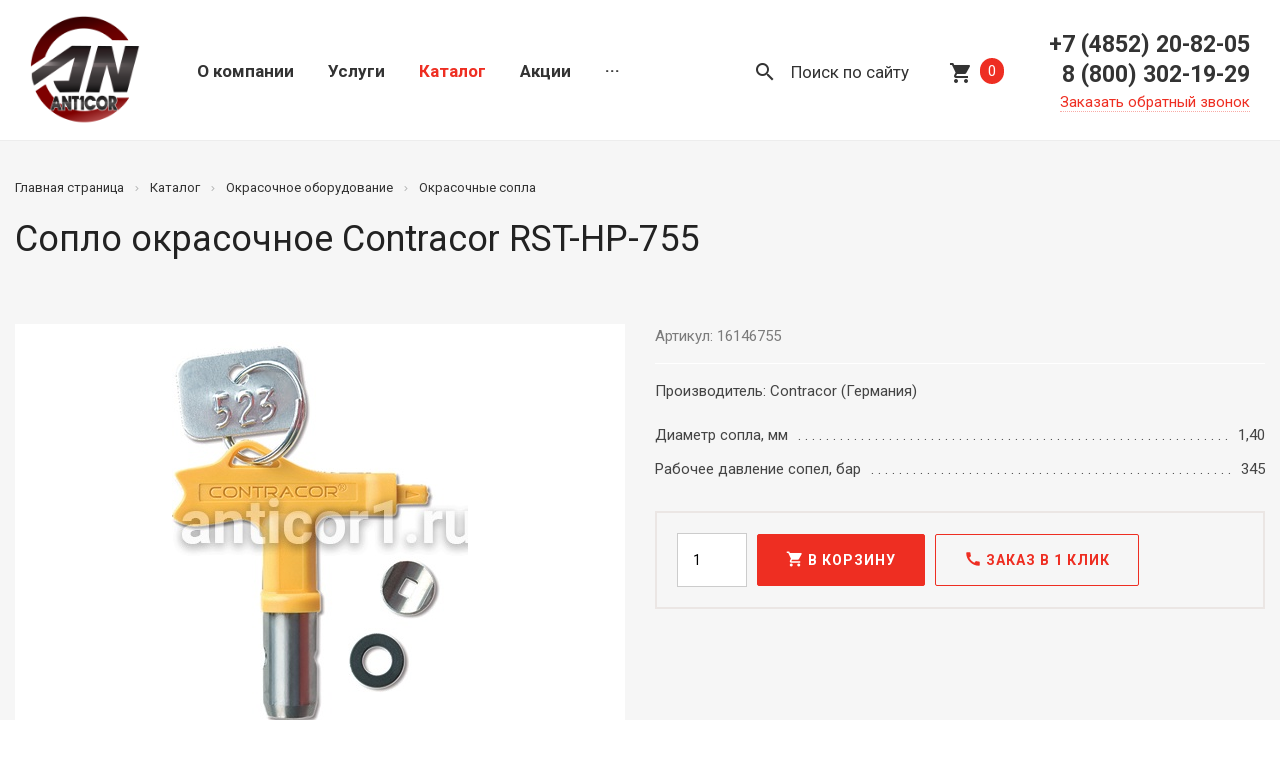

--- FILE ---
content_type: text/html; charset=UTF-8
request_url: https://anticor1.ru/catalog/okrasochnoe-oborudovanie/okrasochnye-sopla/soplo-okrasochnoe-contracor-rst-hp-755/
body_size: 12190
content:
<!DOCTYPE html>
<html lang="ru">
	<head>
		<meta http-equiv="X-UA-Compatible" content="IE=edge">
		<meta name="viewport" content="width=device-width, initial-scale=1">
		<link rel="apple-touch-icon" sizes="57x57" href="/apple-icon-57x57.png">
<link rel="apple-touch-icon" sizes="60x60" href="/apple-icon-60x60.png">
<link rel="apple-touch-icon" sizes="72x72" href="/apple-icon-72x72.png">
<link rel="apple-touch-icon" sizes="76x76" href="/apple-icon-76x76.png">
<link rel="apple-touch-icon" sizes="114x114" href="/apple-icon-114x114.png">
<link rel="apple-touch-icon" sizes="120x120" href="/apple-icon-120x120.png">
<link rel="apple-touch-icon" sizes="144x144" href="/apple-icon-144x144.png">
<link rel="apple-touch-icon" sizes="152x152" href="/apple-icon-152x152.png">
<link rel="apple-touch-icon" sizes="180x180" href="/apple-icon-180x180.png">
<link rel="icon" type="image/png" sizes="192x192"  href="/android-icon-192x192.png">
<link rel="icon" type="image/png" sizes="32x32" href="/favicon-32x32.png">
<link rel="icon" type="image/png" sizes="96x96" href="/favicon-96x96.png">
<link rel="icon" type="image/png" sizes="16x16" href="/favicon-16x16.png">
<link rel="manifest" href="/manifest.json">
<meta name="msapplication-TileColor" content="#ffffff">
<meta name="msapplication-TileImage" content="/ms-icon-144x144.png">
<meta name="theme-color" content="#ffffff">
		<meta http-equiv="Content-Type" content="text/html; charset=UTF-8" />
<meta name="description" content="Сопло окрасочное Contracor RST-HP-755 ➜ Доступная цена. Быстрая доставка ☎ 8 (800) 302-19-29 Звоните! Компания ⟪Антикор⟫ " />
<link rel="canonical" href="https://anticor1.ru/catalog/okrasochnoe-oborudovanie/okrasochnye-sopla/soplo-okrasochnoe-contracor-rst-hp-755/" />
<script type="text/javascript" data-skip-moving="true">(function(w, d, n) {var cl = "bx-core";var ht = d.documentElement;var htc = ht ? ht.className : undefined;if (htc === undefined || htc.indexOf(cl) !== -1){return;}var ua = n.userAgent;if (/(iPad;)|(iPhone;)/i.test(ua)){cl += " bx-ios";}else if (/Windows/i.test(ua)){cl += ' bx-win';}else if (/Macintosh/i.test(ua)){cl += " bx-mac";}else if (/Linux/i.test(ua) && !/Android/i.test(ua)){cl += " bx-linux";}else if (/Android/i.test(ua)){cl += " bx-android";}cl += (/(ipad|iphone|android|mobile|touch)/i.test(ua) ? " bx-touch" : " bx-no-touch");cl += w.devicePixelRatio && w.devicePixelRatio >= 2? " bx-retina": " bx-no-retina";var ieVersion = -1;if (/AppleWebKit/.test(ua)){cl += " bx-chrome";}else if (/Opera/.test(ua)){cl += " bx-opera";}else if (/Firefox/.test(ua)){cl += " bx-firefox";}ht.className = htc ? htc + " " + cl : cl;})(window, document, navigator);</script>


<link href="/bitrix/js/inteo.corporation/jquery.fancybox/jquery.fancybox.min.css?154591797213841" type="text/css"  rel="stylesheet" />
<link href="/bitrix/js/inteo.corporation/jquery.flexslider/flexslider.css?15459179727126" type="text/css"  rel="stylesheet" />
<link href="/bitrix/cache/css/s1/inteo_corporation/template_96edd1a681d4807e555156642d1cd3ae/template_96edd1a681d4807e555156642d1cd3ae_v1.css?1748524287211339" type="text/css"  data-template-style="true" rel="stylesheet" />







<link href="https://fonts.googleapis.com/css?family=Roboto:300,300i,400,400i,500,700,700i|Roboto+Slab:400,700&subset=cyrillic" rel="stylesheet">
<link href="https://fonts.googleapis.com/icon?family=Material+Icons" rel="stylesheet">
<link href="/bitrix/templates/inteo_corporation/themes/custom/1.0.0/ee2e22/theme.css" rel="stylesheet">
		<title>Сопло окрасочное Contracor RST-HP-755 - купить </title>
	</head>
	<body>
<!-- Yandex.Metrika counter -->
<noscript><div><img src="https://mc.yandex.ru/watch/57213820" style="position:absolute; left:-9999px;" alt="" /></div></noscript>
<!-- /Yandex.Metrika counter -->
		<div id="wrapper">
			<div id="panel"></div>
            <div class="header-search-top">
                <div class="container">
                    <form action="/poisk/" method="get" class="search-form">
                        <div class="search-form__input">
                            <input type="text" name="q" value="" placeholder="Поиск">
                        </div>
                        <div class="search-form__submit">
                            <input class="btn  btn-primary" type="submit" value="Найти">
                            <input type="hidden" name="how" value="r">
                        </div>
                        <div class="search-form__close"><svg xmlns="http://www.w3.org/2000/svg" width="18" height="18" viewBox="0 0 16 16">
                                <path fill="#fff" fill-rule="evenodd" class="cls-1" d="M340.71,144.3l-6.3-6.3,6.293-6.3a1,1,0,0,0,0-1.414,0.981,0.981,0,0,0-.662-0.285H341v15A1,1,0,0,0,340.71,144.3ZM325.3,130.285a1,1,0,0,0,0,1.414l6.293,6.3-6.3,6.3a1,1,0,0,0-.289.7V130h0.958A0.979,0.979,0,0,0,325.3,130.285Zm-0.007,15.43a0.988,0.988,0,0,0,.665.285H325v-0.98A1,1,0,0,0,325.289,145.715ZM326.042,130h13.916a0.981,0.981,0,0,0-.663.285l-6.3,6.3-6.3-6.3A0.981,0.981,0,0,0,326.042,130Zm13.924,16H326.034a0.984,0.984,0,0,0,.664-0.285l6.3-6.306,6.3,6.306A0.984,0.984,0,0,0,339.966,146Zm0.744-.285a1,1,0,0,0,.29-0.7V146h-0.954A0.984,0.984,0,0,0,340.71,145.715Z" transform="translate(-325 -130)"></path>
                            </svg>
                        </div>
                    </form>
                </div>
            </div>
						<div class="mobile-holder"></div>
			<header class="header header-container clearfix">
				<div class="header__holder wrap">
					<div class="header__mobile">
						<button class="main-menu-toggle menu-toggle" aria-controls="main-menu" aria-expanded="false"><span class="menu-toggle__box"><span class="menu-toggle__inner"></span></span></button>
					</div>
					<div class="header__logo">
						<div class="logo">
							<a href="/">
								<img width="110" alt="Anticor" src="/upload/medialibrary/b7b/лого%20итог.png" height="110" title="Anticor">							</a>
						</div>
					</div>
					<div class="header__menu">
<div id="bx_incl_area_2_1"></div><div id="bx_incl_area_2_2"></div><ul class="nav navbar-nav navbar_header" id="main-menu"><li id="menu-item-1" class="menu-item menu-item-has-children"><a href="/about/" class="root-item">О компании</a><ul class="sub-menu"><li id="menu-item-2" class="menu-item"><a href="/about/certificates/">Сертификаты</a></li><li id="menu-item-3" class="menu-item"><a href="/about/partners/">Партнеры</a></li><li id="menu-item-4" class="menu-item"><a href="/about/requisites/">Реквизиты</a></li></ul></li><li id="menu-item-5" class="menu-item"><a href="/services/" class="root-item">Услуги</a></li><li id="menu-item-6" class="menu-item menu-item-has-children"><a href="/catalog/" class="root-item-selected">Каталог</a><ul class="sub-menu"><li id="menu-item-7" class="menu-item menu-item-has-children"><a href="/catalog/abrazivostruynoe-oborudovanie/" class="parent">Абразивоструйное оборудование</a><ul class="sub-menu"><li id="menu-item-8" class="menu-item"><a href="/catalog/abrazivostruynoe-oborudovanie/abrazivostruynye-apparaty/">Абразивоструйные аппараты</a></li><li id="menu-item-9" class="menu-item"><a href="/catalog/abrazivostruynoe-oborudovanie/abrazivostruynye-kabiny-i-peskostruynye-kamery/"> Пескоструйные камеры</a></li><li id="menu-item-10" class="menu-item"><a href="/catalog/abrazivostruynoe-oborudovanie/sopla-abrazivostruynye/">Сопла абразивоструйные</a></li><li id="menu-item-11" class="menu-item"><a href="/catalog/abrazivostruynoe-oborudovanie/sbor-i-retsirkulyatsiya-abraziva/">Сбор и рециркуляция абразива</a></li><li id="menu-item-12" class="menu-item"><a href="/catalog/abrazivostruynoe-oborudovanie/proizvodstvo-szhatogo-vozdukha/">Производство сжатого воздуха</a></li><li id="menu-item-13" class="menu-item"><a href="/catalog/abrazivostruynoe-oborudovanie/podgotovka-szhatogo-vozdukha/">Подготовка сжатого воздуха</a></li><li id="menu-item-14" class="menu-item"><a href="/catalog/abrazivostruynoe-oborudovanie/zashchitnoe-obmundirovanie/">Защитное обмундирование</a></li><li id="menu-item-15" class="menu-item"><a href="/catalog/abrazivostruynoe-oborudovanie/rukava-peskostruynye/">Рукава пескоструйные</a></li><li id="menu-item-16" class="menu-item"><a href="/catalog/abrazivostruynoe-oborudovanie/soploderzhateli-na-abrazivostruynyy-rukav/">Соплодержатели на абразивоструйный рукав</a></li><li id="menu-item-17" class="menu-item"><a href="/catalog/abrazivostruynoe-oborudovanie/krabovye-stsepleniya/">Крабовые сцепления</a></li><li id="menu-item-18" class="menu-item"><a href="/catalog/abrazivostruynoe-oborudovanie/komplektuyushchie/">Комплектующие</a></li></ul></li><li id="menu-item-19" class="menu-item menu-item-has-children item-selected"><a href="/catalog/okrasochnoe-oborudovanie/" class="parent">Окрасочное оборудование</a><ul class="sub-menu"><li id="menu-item-20" class="menu-item"><a href="/catalog/okrasochnoe-oborudovanie/okrasochnye-apparaty-bezvozdushnyy-vysokogo-davleniya/">Окрасочные аппараты </a></li><li id="menu-item-21" class="menu-item"><a href="/catalog/okrasochnoe-oborudovanie/okrasochnye-pistolety/">Окрасочные пистолеты</a></li><li id="menu-item-22" class="menu-item"><a href="/catalog/okrasochnoe-oborudovanie/okrasochnye-rukava/">Окрасочные рукава</a></li><li id="menu-item-23" class="menu-item item-selected"><a href="/catalog/okrasochnoe-oborudovanie/okrasochnye-sopla/">Окрасочные сопла</a></li><li id="menu-item-24" class="menu-item"><a href="/catalog/okrasochnoe-oborudovanie/soploderzhateli/">Соплодержатели для окрасочного пистолета</a></li><li id="menu-item-25" class="menu-item"><a href="/catalog/okrasochnoe-oborudovanie/izmeritelnaya-tekhnika/">Измерительная техника</a></li><li id="menu-item-26" class="menu-item"><a href="/catalog/okrasochnoe-oborudovanie/sredstva-zashchity-malyara/">Средства защиты маляра</a></li><li id="menu-item-27" class="menu-item"><a href="/catalog/okrasochnoe-oborudovanie/udliniteli/">Удлинители</a></li><li id="menu-item-28" class="menu-item"><a href="/catalog/okrasochnoe-oborudovanie/zapchasti/">Запчасти</a></li><li id="menu-item-29" class="menu-item"><a href="/catalog/okrasochnoe-oborudovanie/raskhodnye-materialy/">Расходные материалы</a></li></ul></li></ul></li><li id="menu-item-30" class="menu-item"><a href="/sale/" class="root-item">Акции</a></li><li id="menu-item-31" class="menu-item"><a href="/contacts/" class="root-item">Контакты</a></li></ul>					</div>
                    <div class="header__cart"><a class="search__link" href="/poisk/"><i class="material-icons">search</i> <span class="search__text">Поиск по сайту</span></a></div>
					<div class="header__cart">

<div id="basket5QW8Ow" class="cart"><!--'start_frame_cache_basket5QW8Ow'--><a class="cart__link" href="/cart/"><i class="material-icons">shopping_cart</i> <span class="cart__counter">0</span></a><!--'end_frame_cache_basket5QW8Ow'--></div>
					</div>
					<div class="header__contacts">
						<div class="phones">
							<div class="phones__item"><span class="phones__title"></span> <span class="phones__number"><a href="tel:+74852208205">+7 (4852) 20-82-05</a><br>
<a href="tel:88003021929">8 (800) 302-19-29</a></span></div>
							<div class="phones__callback">
<a data-params="bx_2046448251_15" data-type="ajax" href="/ajax/form.php" class="modal-form pseudo">Заказать обратный звонок</a>							</div>
						</div>
					</div>
				</div>
			</header>
			<div class="body">
									<div class="page-header">
						<div class="container">
							<ol class="breadcrumb" itemscope itemtype="http://schema.org/BreadcrumbList"><li itemprop="itemListElement" itemscope itemtype="http://schema.org/ListItem"><a href="/" title="Главная страница" itemprop="item"><span itemprop="name">Главная страница</span><meta itemprop="position" content="1" /></a></li><li itemprop="itemListElement" itemscope itemtype="http://schema.org/ListItem"><a href="/catalog/" title="Каталог" itemprop="item"><span itemprop="name">Каталог</span><meta itemprop="position" content="2" /></a></li><li itemprop="itemListElement" itemscope itemtype="http://schema.org/ListItem"><a href="/catalog/okrasochnoe-oborudovanie/" title="Окрасочное оборудование" itemprop="item"><span itemprop="name">Окрасочное оборудование</span><meta itemprop="position" content="3" /></a></li><li itemprop="itemListElement" itemscope itemtype="http://schema.org/ListItem"><a href="/catalog/okrasochnoe-oborudovanie/okrasochnye-sopla/" title="Окрасочные сопла" itemprop="item"><span itemprop="name">Окрасочные сопла</span><meta itemprop="position" content="4" /></a></li></ol>							<h1>
Сопло окрасочное Contracor RST-HP-755</h1>
						</div>
					</div>
																<div class="catalog"><div class="container">
<div class="row catalog-detail__holder" itemscope itemtype="http://schema.org/Product"><meta itemprop="name" content="Сопло окрасочное Contracor RST-HP-755"><div class="col-md-6"><div style="position: relative;">
<div class="flexslider loading catalog-detail__slider" id="photo574"><ul class="slides"><li><a itemscope itemtype="http://schema.org/ImageObject" href="/upload/resize_cache/iblock/df6/296_400_178e2ce792ffd96e090554cb721a8d022/RST-HP.jpg" title="" data-fancybox="photo574"><img itemprop="contentUrl" src="/upload/resize_cache/iblock/df6/296_400_178e2ce792ffd96e090554cb721a8d022/RST-HP.jpg" alt="Сопло окрасочное Contracor RST-HP-755" title="Сопло окрасочное Contracor RST-HP-755" /><i class="zoom"><i class="material-icons">search</i></i><meta itemprop="name" content="Сопло окрасочное Contracor RST-HP-755"><meta itemprop="width" content="296 px"><meta itemprop="height" content="400 px"></a><img alt="Сопло окрасочное Contracor RST-HP-755" title="Сопло окрасочное Contracor RST-HP-755" itemprop="image" src="/upload/resize_cache/iblock/df6/296_400_178e2ce792ffd96e090554cb721a8d022/RST-HP.jpg" class="hide"></li></ul></div></div></div>
		<div class="col-md-6"><div class="catalog-detail__short"><span class="catalog-detail__marking">Артикул: 16146755</span></div><p itemprop="description">Производитель: Contracor &#40;Германия&#41;</p><ul class="headline"><li><span>Диаметр сопла, мм</span><span>1,40</span></li><li><span>Рабочее давление сопел, бар</span><span>345</span></li></ul><div class="catalog-detail__order"><div class="catalog-detail__price"><div class="form-inline catalog-detail__actions"><div class="form-group catalog-detail__basket" data-item="574"><div class="form-group catalog-detail__tocart"><input type="number" class="form-control form-control_short" value="1" min="1" data-quantity="1"><button class="btn btn-primary catalog-detail__tocart" data-basket-add="574"><i class="material-icons md-18">shopping_cart</i> В корзину</button></div><a href="/cart/" class="btn btn-primary catalog-detail__incart"><i class="material-icons md-18">done</i> В корзине</a></div><div class="form-group"><a data-params="bx_3774022593_17" data-type="ajax" href="/ajax/form.php" class="modal-form btn btn-default" data-product="Сопло окрасочное Contracor RST-HP-755"><i class="material-icons md-18">call</i> Заказ в 1 клик</a></div></div></div></div></div></div></div><div class="catalog-detail__info"><div class="container"><ul class="nav nav-tabs" role="tablist"><li role="presentation" class="active"><a href="#description" aria-controls="description" role="tab" data-toggle="tab">Описание</a></li><li role="presentation"><a href="#characteristics" aria-controls="characteristics" role="tab" data-toggle="tab">Характеристики</a></li></ul><div class="tab-content"><div role="tabpanel" class="tab-pane active" id="description"><p>
</p>
<p>
	 Сопла RST-HP поставляются в 145 вариантах диаметр / ширина факела. Вы всегда найдёте нужный размер, который соответствует вашим ЛКМ и области применения. Все сопла Contracor RST-HP имеют очень долгий жизненный цикл сопла по сравнению с конкурентами. Твёрдость по Роквеллу93 HRA.
</p>
<p>
	 Сопло с номером&nbsp;755&nbsp;предназначено для работы с&nbsp;ЛКМ на основе смол уретанов полимеров, битумных и эпоксидных материалов.
</p>
 <br>
 <img width="512" alt="111 (1).jpg" src="/upload/medialibrary/cb5/111%20(1).jpg" height="242" title="111 (1).jpg"><br>
 <img width="1024" alt="Доп параметры сопла.png" src="/upload/medialibrary/66c/Доп%20параметры%20сопла.png" height="681" title="Доп параметры сопла.png"><br></div><div role="tabpanel" class="tab-pane" id="characteristics"><ul class="headline"><li><span>Диаметр сопла, мм</span><span>1,40</span></li><li><span>Ширина факела, мм</span><span>350-400</span></li><li><span>Рабочее давление сопел, бар</span><span>345</span></li><li><span>Фактор сохранности по давлению</span><span>1:4</span></li><li><span>Расход ЛКМ, л/мин</span><span>12,30</span></li><li><span>Артикул</span><span>16146755</span></li></ul></div></div></div></div><div class="container"><script type="text/x-tmpl" id="tmpl-success"><div class="message"><h2>Товар добавлен в корзину</h2><div class="cart-success"><p class="cart-success__image"><img src="{%=o.IMAGE%}" alt=""></p><p class="cart-success__title">{%=o.NAME%}</p><div class="cart-success__buttons"><a href="/cart/" class="btn btn-primary">Перейти в корзину</a><a href="javascript:;" class="btn btn-default fancy-close">Продолжить покупки</a></div></div></div></script>
        <p><a href="/catalog/" class="backlink"><i class="material-icons">chevron_left</i>Возврат к списку</a></p>

</div>											
												</div>
			<footer class="footer">
				<div class="container">
					<div class="row">
						<div class="col-xs-12 col-sm-3">
							<div class="copyright">© «Антикор», 2019<br>Все права защищены</div>
							<div class="polit"><a href="/agreement/">Пользовательское соглашение</a>
<div style="margin-top:10px">
<!--noindex-->Разработка — <a href="https://inteo-s.ru/" rel="external nofollow" target="_blank">Интео</a>
	<!--/noindex--></div></div>
						</div>
						<div class="col-xs-12 col-sm-6">
<div class="row"><div class="col-sm-12 col-md-4"><ul class="footer__menu"><li><a href="/about/">О компании</a></li><li><a href="/services/">Услуги</a></li></ul></div><div class="col-sm-12 col-md-4"><ul class="footer__menu"><li><a href="/catalog/">Каталог</a></li><li><a href="/sale/">Акции</a></li></ul></div><div class="col-sm-12 col-md-4"><ul class="footer__menu"><li><a href="/contacts/">Контакты</a></li></ul></div></div>						</div>
						<div class="col-xs-12 col-sm-3 footer__extended">
<div class="phones">
							<div class="phones__item"><span class="phones__title"></span> <span class="phones__number"><a href="tel:+74852208205">+7 (4852) 20-82-05</a><br>
<a href="tel:88003021929">8 (800) 302-19-29</a></span></div>
							<div class="phones__callback">
<a data-params="bx_2549363543_15" data-type="ajax" href="/ajax/form.php" class="modal-form pseudo">Заказать обратный звонок</a>                                <div class="phones__email"><a href="mailto:info@anticor1.ru">info@anticor1.ru</a></div>

                                <!--noindex-->
                                <div class="socicons-footer">
                                    <div class="socicons-footer__item">
                                        <a href="https://api.whatsapp.com/send/?phone=79201265071" title="WhatsApp" target="_blank" rel="external nofollow">
                                            <svg viewBox="0 0 32 32" fill="none" xmlns="http://www.w3.org/2000/svg">
                                                <path d="M0 16C0 24.8366 7.16344 32 16 32C24.8366 32 32 24.8366 32 16C32 7.16344 24.8366 0 16 0C7.16344 0 0 7.16344 0 16Z" fill="#25D366"></path>
                                                <path fill-rule="evenodd" clip-rule="evenodd" d="M21.6 10.3C20.1 8.8 18.1 8 16 8C11.6 8 8 11.6 8 16C8 17.4 8.40001 18.8 9.10001 20L8 24L12.2 22.9C13.4 23.5 14.7 23.9 16 23.9C20.4 23.9 24 20.3 24 15.9C24 13.8 23.1 11.8 21.6 10.3ZM16 22.6C14.8 22.6 13.6 22.3 12.6 21.7L12.4 21.6L9.89999 22.3L10.6 19.9L10.4 19.6C9.69999 18.5 9.39999 17.3 9.39999 16.1C9.39999 12.5 12.4 9.5 16 9.5C17.8 9.5 19.4 10.2 20.7 11.4C22 12.7 22.6 14.3 22.6 16.1C22.6 19.6 19.7 22.6 16 22.6ZM19.6 17.6C19.4 17.5 18.4 17 18.2 17C18 16.9 17.9 16.9 17.8 17.1C17.7 17.3 17.3 17.7 17.2 17.9C17.1 18 17 18 16.8 18C16.6 17.9 16 17.7 15.2 17C14.6 16.5 14.2 15.8 14.1 15.6C14 15.4 14.1 15.3 14.2 15.2C14.3 15.1 14.4 15 14.5 14.9C14.6 14.8 14.6 14.7 14.7 14.6C14.8 14.5 14.7 14.4 14.7 14.3C14.7 14.2 14.3 13.2 14.1 12.8C14 12.5 13.8 12.5 13.7 12.5C13.6 12.5 13.5 12.5 13.3 12.5C13.2 12.5 13 12.5 12.8 12.7C12.6 12.9 12.1 13.4 12.1 14.4C12.1 15.4 12.8 16.3 12.9 16.5C13 16.6 14.3 18.7 16.3 19.5C18 20.2 18.3 20 18.7 20C19.1 20 19.9 19.5 20 19.1C20.2 18.6 20.2 18.2 20.1 18.2C20 17.7 19.8 17.7 19.6 17.6Z" fill="white"></path>
                                            </svg>
                                        </a>
                                    </div>
                                    <div class="socicons-footer__item">
                                        <a href="viber://chat?number=+79201265071" title="Viber" target="_blank" rel="external nofollow">
                                            <svg xmlns="http://www.w3.org/2000/svg" viewBox="0 0 48 48">
                                                <path d="M24,0h0A24,24,0,0,1,48,24h0A24,24,0,0,1,24,48h0A24,24,0,0,1,0,24H0A24,24,0,0,1,24,0Z" style="fill: #675da9"></path>
                                                <path d="M33.89,14.22c-.67-.61-3.37-2.58-9.4-2.6,0,0-7.11-.44-10.57,2.74-1.93,1.93-2.61,4.75-2.68,8.25s-.16,10.06,6.16,11.84h0v2.71s0,1.1.68,1.32c.88.27,1.39-.57,2.23-1.47.46-.49,1.09-1.22,1.57-1.77a24.56,24.56,0,0,0,8-.59c.87-.29,5.81-.92,6.62-7.48C37.35,20.43,36.11,16.15,33.89,14.22Zm.74,12.48c-.68,5.47-4.69,5.82-5.43,6.06a22.24,22.24,0,0,1-6.9.58s-2.74,3.31-3.59,4.16a.44.44,0,0,1-.4.16c-.14,0-.18-.21-.18-.46s0-4.51,0-4.51h0c-5.35-1.48-5-7.06-5-10s.61-5.32,2.24-6.93c2.93-2.66,9-2.26,9-2.26,5.1,0,7.54,1.55,8.11,2.07C34.37,17.2,35.33,21.06,34.63,26.7Z" style="fill: #fff"></path>
                                                <path id="ae01c2a0-bb85-4a75-af14-cc701e711ad6" data-name="Vector 2" d="M27,22.81a.35.35,0,0,1-.34-.33,1.63,1.63,0,0,0-1.71-1.78A.34.34,0,1,1,25,20a2.3,2.3,0,0,1,2.36,2.43.33.33,0,0,1-.32.35Z" style="fill: #fff"></path>
                                                <path d="M28.72,23.39h0a.34.34,0,0,1-.33-.35,3.91,3.91,0,0,0-1-2.88,4.18,4.18,0,0,0-3-1.29.34.34,0,0,1,.06-.68,4.94,4.94,0,0,1,3.42,1.51,4.64,4.64,0,0,1,1.19,3.36A.34.34,0,0,1,28.72,23.39Z" style="fill: #fff"></path>
                                                <path d="M30.51,24.09a.34.34,0,0,1-.34-.34,6.58,6.58,0,0,0-1.83-4.87,6.31,6.31,0,0,0-4.52-1.78.35.35,0,0,1-.34-.35.34.34,0,0,1,.34-.34,7,7,0,0,1,5,2,7.3,7.3,0,0,1,2,5.35.35.35,0,0,1-.34.35Z" style="fill: #fff"></path>
                                                <path id="bc944384-a685-4820-84e1-cc786a61b505" data-name="Vector 5" d="M25,27a.94.94,0,0,0,.74-.28l.5-.63a1.11,1.11,0,0,1,1.4-.19,12.31,12.31,0,0,1,1.25.8c.38.28,1.16.92,1.17.93a1,1,0,0,1,.2,1.26h0a5.41,5.41,0,0,1-1,1.29h0a2,2,0,0,1-1.06.51.34.34,0,0,1-.15,0,1.83,1.83,0,0,1-.46-.07v0a15.34,15.34,0,0,1-2.92-1.35,17.05,17.05,0,0,1-2.45-1.63,10.69,10.69,0,0,1-1.11-1l0,0,0,0,0,0,0,0a12,12,0,0,1-1-1.1A16.39,16.39,0,0,1,18.29,23a15.93,15.93,0,0,1-1.36-2.92h0a1.41,1.41,0,0,1-.07-.45.71.71,0,0,1,0-.16,2,2,0,0,1,.51-1.06,0,0,0,0,1,0,0,5.37,5.37,0,0,1,1.28-1.05h0a1,1,0,0,1,1.27.21s.65.78.93,1.16.62.93.8,1.25a1.12,1.12,0,0,1-.2,1.4l-.63.5a.92.92,0,0,0-.27.74A6.57,6.57,0,0,0,25,27Z" style="fill: #fff"></path>
                                            </svg>
                                        </a>
                                    </div>
                                </div>
                                <!--/noindex-->
							</div>
						</div>

						</div>
					</div>
				</div>
			</footer>
		</div>
                	<script type="text/javascript">var inteoOptions = ({"SITE_DIR": "/","SITE_ID": "s1","SITE_TEMPLATE_PATH": "/bitrix/templates/inteo_corporation"});</script><script type="text/javascript">if(!window.BX)window.BX={};if(!window.BX.message)window.BX.message=function(mess){if(typeof mess==='object'){for(let i in mess) {BX.message[i]=mess[i];} return true;}};</script>
<script type="text/javascript">(window.BX||top.BX).message({'JS_CORE_LOADING':'Загрузка...','JS_CORE_NO_DATA':'- Нет данных -','JS_CORE_WINDOW_CLOSE':'Закрыть','JS_CORE_WINDOW_EXPAND':'Развернуть','JS_CORE_WINDOW_NARROW':'Свернуть в окно','JS_CORE_WINDOW_SAVE':'Сохранить','JS_CORE_WINDOW_CANCEL':'Отменить','JS_CORE_WINDOW_CONTINUE':'Продолжить','JS_CORE_H':'ч','JS_CORE_M':'м','JS_CORE_S':'с','JSADM_AI_HIDE_EXTRA':'Скрыть лишние','JSADM_AI_ALL_NOTIF':'Показать все','JSADM_AUTH_REQ':'Требуется авторизация!','JS_CORE_WINDOW_AUTH':'Войти','JS_CORE_IMAGE_FULL':'Полный размер'});</script><script type="text/javascript" src="/bitrix/js/main/core/core.min.js?1687943883219752"></script><script>BX.setJSList(['/bitrix/js/main/core/core_ajax.js','/bitrix/js/main/core/core_promise.js','/bitrix/js/main/polyfill/promise/js/promise.js','/bitrix/js/main/loadext/loadext.js','/bitrix/js/main/loadext/extension.js','/bitrix/js/main/polyfill/promise/js/promise.js','/bitrix/js/main/polyfill/find/js/find.js','/bitrix/js/main/polyfill/includes/js/includes.js','/bitrix/js/main/polyfill/matches/js/matches.js','/bitrix/js/ui/polyfill/closest/js/closest.js','/bitrix/js/main/polyfill/fill/main.polyfill.fill.js','/bitrix/js/main/polyfill/find/js/find.js','/bitrix/js/main/polyfill/matches/js/matches.js','/bitrix/js/main/polyfill/core/dist/polyfill.bundle.js','/bitrix/js/main/core/core.js','/bitrix/js/main/polyfill/intersectionobserver/js/intersectionobserver.js','/bitrix/js/main/lazyload/dist/lazyload.bundle.js','/bitrix/js/main/polyfill/core/dist/polyfill.bundle.js','/bitrix/js/main/parambag/dist/parambag.bundle.js']);
</script>
<script type="text/javascript">(window.BX||top.BX).message({'LANGUAGE_ID':'ru','FORMAT_DATE':'DD.MM.YYYY','FORMAT_DATETIME':'DD.MM.YYYY HH:MI:SS','COOKIE_PREFIX':'BITRIX_SM','SERVER_TZ_OFFSET':'10800','UTF_MODE':'Y','SITE_ID':'s1','SITE_DIR':'/','USER_ID':'','SERVER_TIME':'1767868378','USER_TZ_OFFSET':'0','USER_TZ_AUTO':'Y','bitrix_sessid':'ba74c9ade6ffa05835b2f46cdc6ed7ea'});</script><script type="text/javascript" src="/bitrix/js/main/jquery/jquery-3.6.0.min.js?166730421489501"></script>
<script type="text/javascript" src="/bitrix/js/inteo.corporation/jquery.validate/jquery.validate.min.js?154591797223043"></script>
<script type="text/javascript" src="/bitrix/js/inteo.corporation/jquery.validate/additional-methods.min.js?154591797217763"></script>
<script type="text/javascript" src="/bitrix/js/inteo.corporation/jquery.validate/methods.js?1545917972890"></script>
<script type="text/javascript" src="/bitrix/js/inteo.corporation/jquery.validate/localization/messages_ru.min.js?15459179721950"></script>
<script type="text/javascript" src="/bitrix/js/inteo.corporation/jquery.inputmask/jquery.inputmask.bundle.min.js?154591797275878"></script>
<script type="text/javascript" src="/bitrix/js/inteo.corporation/jquery.bootstrap/bootstrap.min.js?154591797237051"></script>
<script type="text/javascript" src="/bitrix/js/inteo.corporation/jquery.fancybox/jquery.fancybox.min.js?154591797267881"></script>
<script type="text/javascript" src="/bitrix/js/inteo.corporation/jquery.multifile/jQuery.MultiFile.min.js?154591797210225"></script>
<script type="text/javascript" src="/bitrix/js/inteo.corporation/jquery.multifile/localization/messages_ru.min.js?1545917972993"></script>
<script type="text/javascript" src="/bitrix/js/inteo.corporation/jquery.flexslider/jquery.flexslider-min.js?154591797222338"></script>
<script type="text/javascript">BX.setJSList(['/bitrix/templates/inteo_corporation/f/js/common.js','/bitrix/components/inteo/basket.small/templates/.default/script.js']);</script>
<script type="text/javascript">BX.setCSSList(['/bitrix/templates/inteo_corporation/f/css/bootstrap/3/bootstrap.min.css','/bitrix/templates/inteo_corporation/f/css/corporation/corporation.css','/bitrix/templates/inteo_corporation/styles.css','/bitrix/templates/inteo_corporation/template_styles.css']);</script>
<script src="https://www.google.com/recaptcha/api.js?onload=onloadRecaptcha&render=explicit&hl=ru" async defer></script>



<script type="text/javascript"  src="/bitrix/cache/js/s1/inteo_corporation/template_7543aebddf16bce68b275815fd688006/template_7543aebddf16bce68b275815fd688006_v1.js?172622501132475"></script>
<script type="text/javascript">var _ba = _ba || []; _ba.push(["aid", "161b67b5ea107726639943d847872f70"]); _ba.push(["host", "anticor1.ru"]); (function() {var ba = document.createElement("script"); ba.type = "text/javascript"; ba.async = true;ba.src = (document.location.protocol == "https:" ? "https://" : "http://") + "bitrix.info/ba.js";var s = document.getElementsByTagName("script")[0];s.parentNode.insertBefore(ba, s);})();</script>


<script type="text/javascript" >
   (function(m,e,t,r,i,k,a){m[i]=m[i]||function(){(m[i].a=m[i].a||[]).push(arguments)};
   m[i].l=1*new Date();
   for (var j = 0; j < document.scripts.length; j++) {if (document.scripts[j].src === r) { return; }}
   k=e.createElement(t),a=e.getElementsByTagName(t)[0],k.async=1,k.src=r,a.parentNode.insertBefore(k,a)})
   (window, document, "script", "https://mc.yandex.ru/metrika/tag.js", "ym");

   ym(57213820, "init", {
        clickmap:true,
        trackLinks:true,
        accurateTrackBounce:true,
        webvisor:true,
        ecommerce:"dataLayer"
   });
</script>
<script>
var basket5QW8Ow = new InteoSmallestCart;
</script><script type="text/javascript">
	basket5QW8Ow.siteId       = 's1';
	basket5QW8Ow.cartId       = 'basket5QW8Ow';
	basket5QW8Ow.ajaxPath     = '/bitrix/components/inteo/basket.small/ajax.php';
	basket5QW8Ow.templateName = '.default';
	basket5QW8Ow.arParams     =  {'COMPOSITE_FRAME_MODE':'A','COMPOSITE_FRAME_TYPE':'AUTO','PATH_TO_BASKET':'/cart/','SHOW_PRODUCTS':'Y','COMPONENT_TEMPLATE':'.default','PATH_TO_ORDER':'/cart/order/','CACHE_TYPE':'A','AJAX':'N','~COMPOSITE_FRAME_MODE':'A','~COMPOSITE_FRAME_TYPE':'AUTO','~PATH_TO_BASKET':'/cart/','~SHOW_PRODUCTS':'Y','~COMPONENT_TEMPLATE':'.default','~PATH_TO_ORDER':'/cart/order/','~CACHE_TYPE':'A','~AJAX':'N','cartId':'basket5QW8Ow'}; // TODO \Bitrix\Main\Web\Json::encode
	basket5QW8Ow.activate();
</script><script>
var bx_2046448251_15 = '[base64]/0YDQsNCy0LjRgtGMIjtzOjEzOiJTSE9XX1JFUVVJUkVEIjtzOjE6Ik4iO3M6MTA6IlNIT1dfVElUTEUiO3M6MToiWSI7czoxNToiU1VDQ0VTU19NRVNTQUdFIjtzOjEzMDoi0JLQsNGIINC30LDQv9GA0L7RgSDQvtGC0L/RgNCw0LLQu9C10L0hINCSINCx0LvQuNC20LDQudGI0LXQtSDQstGA0LXQvNGPINC90LDRiNC4INC80LXQvdC10LTQttC10YDRiyDRgdCy0Y/[base64]/RgNCw0LLQuNGC0YwiO3M6MTQ6In5TSE9XX1JFUVVJUkVEIjtzOjE6Ik4iO3M6MTE6In5TSE9XX1RJVExFIjtzOjE6IlkiO3M6MTY6In5TVUNDRVNTX01FU1NBR0UiO3M6MTMwOiLQktCw0Ygg0LfQsNC/[base64]';
</script><script>
			$(document).ready(function() {
								$('#photo574').flexslider({
					animation: "slide",
					controlNav: false,
					smoothHeight: true,
					animationLoop: false,
					slideshow: false,
										start: function(slider){
						$('.flexslider').removeClass('loading');
					}
				});
			});
		</script><script>
var bx_3774022593_17 = '[base64]/[base64]/[base64]';
</script><script>
var bx_2549363543_15 = '[base64]/0YDQsNCy0LjRgtGMIjtzOjEzOiJTSE9XX1JFUVVJUkVEIjtzOjE6Ik4iO3M6MTA6IlNIT1dfVElUTEUiO3M6MToiWSI7czoxNToiU1VDQ0VTU19NRVNTQUdFIjtzOjEzMDoi0JLQsNGIINC30LDQv9GA0L7RgSDQvtGC0L/RgNCw0LLQu9C10L0hINCSINCx0LvQuNC20LDQudGI0LXQtSDQstGA0LXQvNGPINC90LDRiNC4INC80LXQvdC10LTQttC10YDRiyDRgdCy0Y/[base64]/RgNCw0LLQuNGC0YwiO3M6MTQ6In5TSE9XX1JFUVVJUkVEIjtzOjE6Ik4iO3M6MTE6In5TSE9XX1RJVExFIjtzOjE6IlkiO3M6MTY6In5TVUNDRVNTX01FU1NBR0UiO3M6MTMwOiLQktCw0Ygg0LfQsNC/[base64]';
</script></body>
</html>


--- FILE ---
content_type: text/css
request_url: https://anticor1.ru/bitrix/cache/css/s1/inteo_corporation/template_96edd1a681d4807e555156642d1cd3ae/template_96edd1a681d4807e555156642d1cd3ae_v1.css?1748524287211339
body_size: 37638
content:


/* Start:/bitrix/templates/inteo_corporation/f/css/bootstrap/3/bootstrap.min.css?1545918013110120*/
/*!
 * Bootstrap v3.3.7 (http://getbootstrap.com)
 * Copyright 2011-2016 Twitter, Inc.
 * Licensed under MIT (https://github.com/twbs/bootstrap/blob/master/LICENSE)
 */

/*!
 * Generated using the Bootstrap Customizer (http://getbootstrap.com/customize/?id=73281420754017da4b7458996123e129)
 * Config saved to config.json and https://gist.github.com/73281420754017da4b7458996123e129
 *//*!
 * Bootstrap v3.3.7 (http://getbootstrap.com)
 * Copyright 2011-2016 Twitter, Inc.
 * Licensed under MIT (https://github.com/twbs/bootstrap/blob/master/LICENSE)
 *//*! normalize.css v3.0.3 | MIT License | github.com/necolas/normalize.css */html{font-family:sans-serif;-ms-text-size-adjust:100%;-webkit-text-size-adjust:100%}body{margin:0}article,aside,details,figcaption,figure,footer,header,hgroup,main,menu,nav,section,summary{display:block}audio,canvas,progress,video{display:inline-block;vertical-align:baseline}audio:not([controls]){display:none;height:0}[hidden],template{display:none}a{background-color:transparent}a:active,a:hover{outline:0}abbr[title]{border-bottom:1px dotted}b,strong{font-weight:bold}dfn{font-style:italic}h1{font-size:2em;margin:0.67em 0}mark{background:#ff0;color:#000}small{font-size:80%}sub,sup{font-size:75%;line-height:0;position:relative;vertical-align:baseline}sup{top:-0.5em}sub{bottom:-0.25em}img{border:0}svg:not(:root){overflow:hidden}figure{margin:1em 40px}hr{-webkit-box-sizing:content-box;-moz-box-sizing:content-box;box-sizing:content-box;height:0}pre{overflow:auto}code,kbd,pre,samp{font-family:monospace, monospace;font-size:1em}button,input,optgroup,select,textarea{color:inherit;font:inherit;margin:0}button{overflow:visible}button,select{text-transform:none}button,html input[type="button"],input[type="reset"],input[type="submit"]{-webkit-appearance:button;cursor:pointer}button[disabled],html input[disabled]{cursor:default}button::-moz-focus-inner,input::-moz-focus-inner{border:0;padding:0}input{line-height:normal}input[type="checkbox"],input[type="radio"]{-webkit-box-sizing:border-box;-moz-box-sizing:border-box;box-sizing:border-box;padding:0}input[type="number"]::-webkit-inner-spin-button,input[type="number"]::-webkit-outer-spin-button{height:auto}input[type="search"]{-webkit-appearance:textfield;-webkit-box-sizing:content-box;-moz-box-sizing:content-box;box-sizing:content-box}input[type="search"]::-webkit-search-cancel-button,input[type="search"]::-webkit-search-decoration{-webkit-appearance:none}fieldset{border:1px solid #c0c0c0;margin:0 2px;padding:0.35em 0.625em 0.75em}legend{border:0;padding:0}textarea{overflow:auto}optgroup{font-weight:bold}table{border-collapse:collapse;border-spacing:0}td,th{padding:0}/*! Source: https://github.com/h5bp/html5-boilerplate/blob/master/src/css/main.css */@media print{*,*:before,*:after{background:transparent !important;color:#000 !important;-webkit-box-shadow:none !important;box-shadow:none !important;text-shadow:none !important}a,a:visited{text-decoration:underline}a[href]:after{content:" (" attr(href) ")"}abbr[title]:after{content:" (" attr(title) ")"}a[href^="#"]:after,a[href^="javascript:"]:after{content:""}pre,blockquote{border:1px solid #999;page-break-inside:avoid}thead{display:table-header-group}tr,img{page-break-inside:avoid}img{max-width:100% !important}p,h2,h3{orphans:3;widows:3}h2,h3{page-break-after:avoid}.navbar{display:none}.btn>.caret,.dropup>.btn>.caret{border-top-color:#000 !important}.label{border:1px solid #000}.table{border-collapse:collapse !important}.table td,.table th{background-color:#fff !important}.table-bordered th,.table-bordered td{border:1px solid #ddd !important}}*{-webkit-box-sizing:border-box;-moz-box-sizing:border-box;box-sizing:border-box}*:before,*:after{-webkit-box-sizing:border-box;-moz-box-sizing:border-box;box-sizing:border-box}html{font-size:10px;-webkit-tap-highlight-color:rgba(0,0,0,0)}body{font-family:"Helvetica Neue",Helvetica,Arial,sans-serif;font-size:14px;line-height:1.42857143;color:#333;background-color:#fff}input,button,select,textarea{font-family:inherit;font-size:inherit;line-height:inherit}a{color:#337ab7;text-decoration:none}a:hover,a:focus{color:#23527c;text-decoration:underline}a:focus{outline:5px auto -webkit-focus-ring-color;outline-offset:-2px}figure{margin:0}img{vertical-align:middle}.img-responsive,.thumbnail>img,.thumbnail a>img,.carousel-inner>.item>img,.carousel-inner>.item>a>img{display:block;max-width:100%;height:auto}.img-rounded{border-radius:6px}.img-thumbnail{padding:4px;line-height:1.42857143;background-color:#fff;border:1px solid #ddd;border-radius:4px;-webkit-transition:all .2s ease-in-out;-o-transition:all .2s ease-in-out;transition:all .2s ease-in-out;display:inline-block;max-width:100%;height:auto}.img-circle{border-radius:50%}hr{margin-top:20px;margin-bottom:20px;border:0;border-top:1px solid #eee}.sr-only{position:absolute;width:1px;height:1px;margin:-1px;padding:0;overflow:hidden;clip:rect(0, 0, 0, 0);border:0}.sr-only-focusable:active,.sr-only-focusable:focus{position:static;width:auto;height:auto;margin:0;overflow:visible;clip:auto}[role="button"]{cursor:pointer}h1,h2,h3,h4,h5,h6,.h1,.h2,.h3,.h4,.h5,.h6{font-family:inherit;font-weight:500;line-height:1.1;color:inherit}h1 small,h2 small,h3 small,h4 small,h5 small,h6 small,.h1 small,.h2 small,.h3 small,.h4 small,.h5 small,.h6 small,h1 .small,h2 .small,h3 .small,h4 .small,h5 .small,h6 .small,.h1 .small,.h2 .small,.h3 .small,.h4 .small,.h5 .small,.h6 .small{font-weight:normal;line-height:1;color:#777}h1,.h1,h2,.h2,h3,.h3{margin-top:20px;margin-bottom:10px}h1 small,.h1 small,h2 small,.h2 small,h3 small,.h3 small,h1 .small,.h1 .small,h2 .small,.h2 .small,h3 .small,.h3 .small{font-size:65%}h4,.h4,h5,.h5,h6,.h6{margin-top:10px;margin-bottom:10px}h4 small,.h4 small,h5 small,.h5 small,h6 small,.h6 small,h4 .small,.h4 .small,h5 .small,.h5 .small,h6 .small,.h6 .small{font-size:75%}h1,.h1{font-size:36px}h2,.h2{font-size:30px}h3,.h3{font-size:24px}h4,.h4{font-size:18px}h5,.h5{font-size:14px}h6,.h6{font-size:12px}p{margin:0 0 10px}.lead{margin-bottom:20px;font-size:16px;font-weight:300;line-height:1.4}@media (min-width:768px){.lead{font-size:21px}}small,.small{font-size:85%}mark,.mark{background-color:#fcf8e3;padding:.2em}.text-left{text-align:left}.text-right{text-align:right}.text-center{text-align:center}.text-justify{text-align:justify}.text-nowrap{white-space:nowrap}.text-lowercase{text-transform:lowercase}.text-uppercase{text-transform:uppercase}.text-capitalize{text-transform:capitalize}.text-muted{color:#777}.text-primary{color:#337ab7}a.text-primary:hover,a.text-primary:focus{color:#286090}.text-success{color:#3c763d}a.text-success:hover,a.text-success:focus{color:#2b542c}.text-info{color:#31708f}a.text-info:hover,a.text-info:focus{color:#245269}.text-warning{color:#8a6d3b}a.text-warning:hover,a.text-warning:focus{color:#66512c}.text-danger{color:#a94442}a.text-danger:hover,a.text-danger:focus{color:#843534}.bg-primary{color:#fff;background-color:#337ab7}a.bg-primary:hover,a.bg-primary:focus{background-color:#286090}.bg-success{background-color:#dff0d8}a.bg-success:hover,a.bg-success:focus{background-color:#c1e2b3}.bg-info{background-color:#d9edf7}a.bg-info:hover,a.bg-info:focus{background-color:#afd9ee}.bg-warning{background-color:#fcf8e3}a.bg-warning:hover,a.bg-warning:focus{background-color:#f7ecb5}.bg-danger{background-color:#f2dede}a.bg-danger:hover,a.bg-danger:focus{background-color:#e4b9b9}.page-header{padding-bottom:9px;margin:40px 0 20px;border-bottom:1px solid #eee}ul,ol{margin-top:0;margin-bottom:10px}ul ul,ol ul,ul ol,ol ol{margin-bottom:0}.list-unstyled{padding-left:0;list-style:none}.list-inline{padding-left:0;list-style:none;margin-left:-5px}.list-inline>li{display:inline-block;padding-left:5px;padding-right:5px}dl{margin-top:0;margin-bottom:20px}dt,dd{line-height:1.42857143}dt{font-weight:bold}dd{margin-left:0}@media (min-width:768px){.dl-horizontal dt{float:left;width:160px;clear:left;text-align:right;overflow:hidden;text-overflow:ellipsis;white-space:nowrap}.dl-horizontal dd{margin-left:180px}}abbr[title],abbr[data-original-title]{cursor:help;border-bottom:1px dotted #777}.initialism{font-size:90%;text-transform:uppercase}blockquote{padding:10px 20px;margin:0 0 20px;font-size:17.5px;border-left:5px solid #eee}blockquote p:last-child,blockquote ul:last-child,blockquote ol:last-child{margin-bottom:0}blockquote footer,blockquote small,blockquote .small{display:block;font-size:80%;line-height:1.42857143;color:#777}blockquote footer:before,blockquote small:before,blockquote .small:before{content:'\2014 \00A0'}.blockquote-reverse,blockquote.pull-right{padding-right:15px;padding-left:0;border-right:5px solid #eee;border-left:0;text-align:right}.blockquote-reverse footer:before,blockquote.pull-right footer:before,.blockquote-reverse small:before,blockquote.pull-right small:before,.blockquote-reverse .small:before,blockquote.pull-right .small:before{content:''}.blockquote-reverse footer:after,blockquote.pull-right footer:after,.blockquote-reverse small:after,blockquote.pull-right small:after,.blockquote-reverse .small:after,blockquote.pull-right .small:after{content:'\00A0 \2014'}address{margin-bottom:20px;font-style:normal;line-height:1.42857143}code,kbd,pre,samp{font-family:Menlo,Monaco,Consolas,"Courier New",monospace}code{padding:2px 4px;font-size:90%;color:#c7254e;background-color:#f9f2f4;border-radius:4px}kbd{padding:2px 4px;font-size:90%;color:#fff;background-color:#333;border-radius:3px;-webkit-box-shadow:inset 0 -1px 0 rgba(0,0,0,0.25);box-shadow:inset 0 -1px 0 rgba(0,0,0,0.25)}kbd kbd{padding:0;font-size:100%;font-weight:bold;-webkit-box-shadow:none;box-shadow:none}pre{display:block;padding:9.5px;margin:0 0 10px;font-size:13px;line-height:1.42857143;word-break:break-all;word-wrap:break-word;color:#333;background-color:#f5f5f5;border:1px solid #ccc;border-radius:4px}pre code{padding:0;font-size:inherit;color:inherit;white-space:pre-wrap;background-color:transparent;border-radius:0}.pre-scrollable{max-height:340px;overflow-y:scroll}.container{margin-right:auto;margin-left:auto;padding-left:15px;padding-right:15px}@media (min-width:768px){.container{width:750px}}@media (min-width:992px){.container{width:970px}}@media (min-width:1200px){.container{width:1170px}}.container-fluid{margin-right:auto;margin-left:auto;padding-left:15px;padding-right:15px}.row{margin-left:-15px;margin-right:-15px}.col-xs-1, .col-sm-1, .col-md-1, .col-lg-1, .col-xs-2, .col-sm-2, .col-md-2, .col-lg-2, .col-xs-3, .col-sm-3, .col-md-3, .col-lg-3, .col-xs-4, .col-sm-4, .col-md-4, .col-lg-4, .col-xs-5, .col-sm-5, .col-md-5, .col-lg-5, .col-xs-6, .col-sm-6, .col-md-6, .col-lg-6, .col-xs-7, .col-sm-7, .col-md-7, .col-lg-7, .col-xs-8, .col-sm-8, .col-md-8, .col-lg-8, .col-xs-9, .col-sm-9, .col-md-9, .col-lg-9, .col-xs-10, .col-sm-10, .col-md-10, .col-lg-10, .col-xs-11, .col-sm-11, .col-md-11, .col-lg-11, .col-xs-12, .col-sm-12, .col-md-12, .col-lg-12{position:relative;min-height:1px;padding-left:15px;padding-right:15px}.col-xs-1, .col-xs-2, .col-xs-3, .col-xs-4, .col-xs-5, .col-xs-6, .col-xs-7, .col-xs-8, .col-xs-9, .col-xs-10, .col-xs-11, .col-xs-12{float:left}.col-xs-12{width:100%}.col-xs-11{width:91.66666667%}.col-xs-10{width:83.33333333%}.col-xs-9{width:75%}.col-xs-8{width:66.66666667%}.col-xs-7{width:58.33333333%}.col-xs-6{width:50%}.col-xs-5{width:41.66666667%}.col-xs-4{width:33.33333333%}.col-xs-3{width:25%}.col-xs-2{width:16.66666667%}.col-xs-1{width:8.33333333%}.col-xs-pull-12{right:100%}.col-xs-pull-11{right:91.66666667%}.col-xs-pull-10{right:83.33333333%}.col-xs-pull-9{right:75%}.col-xs-pull-8{right:66.66666667%}.col-xs-pull-7{right:58.33333333%}.col-xs-pull-6{right:50%}.col-xs-pull-5{right:41.66666667%}.col-xs-pull-4{right:33.33333333%}.col-xs-pull-3{right:25%}.col-xs-pull-2{right:16.66666667%}.col-xs-pull-1{right:8.33333333%}.col-xs-pull-0{right:auto}.col-xs-push-12{left:100%}.col-xs-push-11{left:91.66666667%}.col-xs-push-10{left:83.33333333%}.col-xs-push-9{left:75%}.col-xs-push-8{left:66.66666667%}.col-xs-push-7{left:58.33333333%}.col-xs-push-6{left:50%}.col-xs-push-5{left:41.66666667%}.col-xs-push-4{left:33.33333333%}.col-xs-push-3{left:25%}.col-xs-push-2{left:16.66666667%}.col-xs-push-1{left:8.33333333%}.col-xs-push-0{left:auto}.col-xs-offset-12{margin-left:100%}.col-xs-offset-11{margin-left:91.66666667%}.col-xs-offset-10{margin-left:83.33333333%}.col-xs-offset-9{margin-left:75%}.col-xs-offset-8{margin-left:66.66666667%}.col-xs-offset-7{margin-left:58.33333333%}.col-xs-offset-6{margin-left:50%}.col-xs-offset-5{margin-left:41.66666667%}.col-xs-offset-4{margin-left:33.33333333%}.col-xs-offset-3{margin-left:25%}.col-xs-offset-2{margin-left:16.66666667%}.col-xs-offset-1{margin-left:8.33333333%}.col-xs-offset-0{margin-left:0}@media (min-width:768px){.col-sm-1, .col-sm-2, .col-sm-3, .col-sm-4, .col-sm-5, .col-sm-6, .col-sm-7, .col-sm-8, .col-sm-9, .col-sm-10, .col-sm-11, .col-sm-12{float:left}.col-sm-12{width:100%}.col-sm-11{width:91.66666667%}.col-sm-10{width:83.33333333%}.col-sm-9{width:75%}.col-sm-8{width:66.66666667%}.col-sm-7{width:58.33333333%}.col-sm-6{width:50%}.col-sm-5{width:41.66666667%}.col-sm-4{width:33.33333333%}.col-sm-3{width:25%}.col-sm-2{width:16.66666667%}.col-sm-1{width:8.33333333%}.col-sm-pull-12{right:100%}.col-sm-pull-11{right:91.66666667%}.col-sm-pull-10{right:83.33333333%}.col-sm-pull-9{right:75%}.col-sm-pull-8{right:66.66666667%}.col-sm-pull-7{right:58.33333333%}.col-sm-pull-6{right:50%}.col-sm-pull-5{right:41.66666667%}.col-sm-pull-4{right:33.33333333%}.col-sm-pull-3{right:25%}.col-sm-pull-2{right:16.66666667%}.col-sm-pull-1{right:8.33333333%}.col-sm-pull-0{right:auto}.col-sm-push-12{left:100%}.col-sm-push-11{left:91.66666667%}.col-sm-push-10{left:83.33333333%}.col-sm-push-9{left:75%}.col-sm-push-8{left:66.66666667%}.col-sm-push-7{left:58.33333333%}.col-sm-push-6{left:50%}.col-sm-push-5{left:41.66666667%}.col-sm-push-4{left:33.33333333%}.col-sm-push-3{left:25%}.col-sm-push-2{left:16.66666667%}.col-sm-push-1{left:8.33333333%}.col-sm-push-0{left:auto}.col-sm-offset-12{margin-left:100%}.col-sm-offset-11{margin-left:91.66666667%}.col-sm-offset-10{margin-left:83.33333333%}.col-sm-offset-9{margin-left:75%}.col-sm-offset-8{margin-left:66.66666667%}.col-sm-offset-7{margin-left:58.33333333%}.col-sm-offset-6{margin-left:50%}.col-sm-offset-5{margin-left:41.66666667%}.col-sm-offset-4{margin-left:33.33333333%}.col-sm-offset-3{margin-left:25%}.col-sm-offset-2{margin-left:16.66666667%}.col-sm-offset-1{margin-left:8.33333333%}.col-sm-offset-0{margin-left:0}}@media (min-width:992px){.col-md-1, .col-md-2, .col-md-3, .col-md-4, .col-md-5, .col-md-6, .col-md-7, .col-md-8, .col-md-9, .col-md-10, .col-md-11, .col-md-12{float:left}.col-md-12{width:100%}.col-md-11{width:91.66666667%}.col-md-10{width:83.33333333%}.col-md-9{width:75%}.col-md-8{width:66.66666667%}.col-md-7{width:58.33333333%}.col-md-6{width:50%}.col-md-5{width:41.66666667%}.col-md-4{width:33.33333333%}.col-md-3{width:25%}.col-md-2{width:16.66666667%}.col-md-1{width:8.33333333%}.col-md-pull-12{right:100%}.col-md-pull-11{right:91.66666667%}.col-md-pull-10{right:83.33333333%}.col-md-pull-9{right:75%}.col-md-pull-8{right:66.66666667%}.col-md-pull-7{right:58.33333333%}.col-md-pull-6{right:50%}.col-md-pull-5{right:41.66666667%}.col-md-pull-4{right:33.33333333%}.col-md-pull-3{right:25%}.col-md-pull-2{right:16.66666667%}.col-md-pull-1{right:8.33333333%}.col-md-pull-0{right:auto}.col-md-push-12{left:100%}.col-md-push-11{left:91.66666667%}.col-md-push-10{left:83.33333333%}.col-md-push-9{left:75%}.col-md-push-8{left:66.66666667%}.col-md-push-7{left:58.33333333%}.col-md-push-6{left:50%}.col-md-push-5{left:41.66666667%}.col-md-push-4{left:33.33333333%}.col-md-push-3{left:25%}.col-md-push-2{left:16.66666667%}.col-md-push-1{left:8.33333333%}.col-md-push-0{left:auto}.col-md-offset-12{margin-left:100%}.col-md-offset-11{margin-left:91.66666667%}.col-md-offset-10{margin-left:83.33333333%}.col-md-offset-9{margin-left:75%}.col-md-offset-8{margin-left:66.66666667%}.col-md-offset-7{margin-left:58.33333333%}.col-md-offset-6{margin-left:50%}.col-md-offset-5{margin-left:41.66666667%}.col-md-offset-4{margin-left:33.33333333%}.col-md-offset-3{margin-left:25%}.col-md-offset-2{margin-left:16.66666667%}.col-md-offset-1{margin-left:8.33333333%}.col-md-offset-0{margin-left:0}}@media (min-width:1200px){.col-lg-1, .col-lg-2, .col-lg-3, .col-lg-4, .col-lg-5, .col-lg-6, .col-lg-7, .col-lg-8, .col-lg-9, .col-lg-10, .col-lg-11, .col-lg-12{float:left}.col-lg-12{width:100%}.col-lg-11{width:91.66666667%}.col-lg-10{width:83.33333333%}.col-lg-9{width:75%}.col-lg-8{width:66.66666667%}.col-lg-7{width:58.33333333%}.col-lg-6{width:50%}.col-lg-5{width:41.66666667%}.col-lg-4{width:33.33333333%}.col-lg-3{width:25%}.col-lg-2{width:16.66666667%}.col-lg-1{width:8.33333333%}.col-lg-pull-12{right:100%}.col-lg-pull-11{right:91.66666667%}.col-lg-pull-10{right:83.33333333%}.col-lg-pull-9{right:75%}.col-lg-pull-8{right:66.66666667%}.col-lg-pull-7{right:58.33333333%}.col-lg-pull-6{right:50%}.col-lg-pull-5{right:41.66666667%}.col-lg-pull-4{right:33.33333333%}.col-lg-pull-3{right:25%}.col-lg-pull-2{right:16.66666667%}.col-lg-pull-1{right:8.33333333%}.col-lg-pull-0{right:auto}.col-lg-push-12{left:100%}.col-lg-push-11{left:91.66666667%}.col-lg-push-10{left:83.33333333%}.col-lg-push-9{left:75%}.col-lg-push-8{left:66.66666667%}.col-lg-push-7{left:58.33333333%}.col-lg-push-6{left:50%}.col-lg-push-5{left:41.66666667%}.col-lg-push-4{left:33.33333333%}.col-lg-push-3{left:25%}.col-lg-push-2{left:16.66666667%}.col-lg-push-1{left:8.33333333%}.col-lg-push-0{left:auto}.col-lg-offset-12{margin-left:100%}.col-lg-offset-11{margin-left:91.66666667%}.col-lg-offset-10{margin-left:83.33333333%}.col-lg-offset-9{margin-left:75%}.col-lg-offset-8{margin-left:66.66666667%}.col-lg-offset-7{margin-left:58.33333333%}.col-lg-offset-6{margin-left:50%}.col-lg-offset-5{margin-left:41.66666667%}.col-lg-offset-4{margin-left:33.33333333%}.col-lg-offset-3{margin-left:25%}.col-lg-offset-2{margin-left:16.66666667%}.col-lg-offset-1{margin-left:8.33333333%}.col-lg-offset-0{margin-left:0}}table{background-color:transparent}caption{padding-top:8px;padding-bottom:8px;color:#777;text-align:left}th{text-align:left}.table{width:100%;max-width:100%;margin-bottom:20px}.table>thead>tr>th,.table>tbody>tr>th,.table>tfoot>tr>th,.table>thead>tr>td,.table>tbody>tr>td,.table>tfoot>tr>td{padding:8px;line-height:1.42857143;vertical-align:top;border-top:1px solid #ddd}.table>thead>tr>th{vertical-align:bottom;border-bottom:2px solid #ddd}.table>caption+thead>tr:first-child>th,.table>colgroup+thead>tr:first-child>th,.table>thead:first-child>tr:first-child>th,.table>caption+thead>tr:first-child>td,.table>colgroup+thead>tr:first-child>td,.table>thead:first-child>tr:first-child>td{border-top:0}.table>tbody+tbody{border-top:2px solid #ddd}.table .table{background-color:#fff}.table-condensed>thead>tr>th,.table-condensed>tbody>tr>th,.table-condensed>tfoot>tr>th,.table-condensed>thead>tr>td,.table-condensed>tbody>tr>td,.table-condensed>tfoot>tr>td{padding:5px}.table-bordered{border:1px solid #ddd}.table-bordered>thead>tr>th,.table-bordered>tbody>tr>th,.table-bordered>tfoot>tr>th,.table-bordered>thead>tr>td,.table-bordered>tbody>tr>td,.table-bordered>tfoot>tr>td{border:1px solid #ddd}.table-bordered>thead>tr>th,.table-bordered>thead>tr>td{border-bottom-width:2px}.table-striped>tbody>tr:nth-of-type(odd){background-color:#f9f9f9}.table-hover>tbody>tr:hover{background-color:#f5f5f5}table col[class*="col-"]{position:static;float:none;display:table-column}table td[class*="col-"],table th[class*="col-"]{position:static;float:none;display:table-cell}.table>thead>tr>td.active,.table>tbody>tr>td.active,.table>tfoot>tr>td.active,.table>thead>tr>th.active,.table>tbody>tr>th.active,.table>tfoot>tr>th.active,.table>thead>tr.active>td,.table>tbody>tr.active>td,.table>tfoot>tr.active>td,.table>thead>tr.active>th,.table>tbody>tr.active>th,.table>tfoot>tr.active>th{background-color:#f5f5f5}.table-hover>tbody>tr>td.active:hover,.table-hover>tbody>tr>th.active:hover,.table-hover>tbody>tr.active:hover>td,.table-hover>tbody>tr:hover>.active,.table-hover>tbody>tr.active:hover>th{background-color:#e8e8e8}.table>thead>tr>td.success,.table>tbody>tr>td.success,.table>tfoot>tr>td.success,.table>thead>tr>th.success,.table>tbody>tr>th.success,.table>tfoot>tr>th.success,.table>thead>tr.success>td,.table>tbody>tr.success>td,.table>tfoot>tr.success>td,.table>thead>tr.success>th,.table>tbody>tr.success>th,.table>tfoot>tr.success>th{background-color:#dff0d8}.table-hover>tbody>tr>td.success:hover,.table-hover>tbody>tr>th.success:hover,.table-hover>tbody>tr.success:hover>td,.table-hover>tbody>tr:hover>.success,.table-hover>tbody>tr.success:hover>th{background-color:#d0e9c6}.table>thead>tr>td.info,.table>tbody>tr>td.info,.table>tfoot>tr>td.info,.table>thead>tr>th.info,.table>tbody>tr>th.info,.table>tfoot>tr>th.info,.table>thead>tr.info>td,.table>tbody>tr.info>td,.table>tfoot>tr.info>td,.table>thead>tr.info>th,.table>tbody>tr.info>th,.table>tfoot>tr.info>th{background-color:#d9edf7}.table-hover>tbody>tr>td.info:hover,.table-hover>tbody>tr>th.info:hover,.table-hover>tbody>tr.info:hover>td,.table-hover>tbody>tr:hover>.info,.table-hover>tbody>tr.info:hover>th{background-color:#c4e3f3}.table>thead>tr>td.warning,.table>tbody>tr>td.warning,.table>tfoot>tr>td.warning,.table>thead>tr>th.warning,.table>tbody>tr>th.warning,.table>tfoot>tr>th.warning,.table>thead>tr.warning>td,.table>tbody>tr.warning>td,.table>tfoot>tr.warning>td,.table>thead>tr.warning>th,.table>tbody>tr.warning>th,.table>tfoot>tr.warning>th{background-color:#fcf8e3}.table-hover>tbody>tr>td.warning:hover,.table-hover>tbody>tr>th.warning:hover,.table-hover>tbody>tr.warning:hover>td,.table-hover>tbody>tr:hover>.warning,.table-hover>tbody>tr.warning:hover>th{background-color:#faf2cc}.table>thead>tr>td.danger,.table>tbody>tr>td.danger,.table>tfoot>tr>td.danger,.table>thead>tr>th.danger,.table>tbody>tr>th.danger,.table>tfoot>tr>th.danger,.table>thead>tr.danger>td,.table>tbody>tr.danger>td,.table>tfoot>tr.danger>td,.table>thead>tr.danger>th,.table>tbody>tr.danger>th,.table>tfoot>tr.danger>th{background-color:#f2dede}.table-hover>tbody>tr>td.danger:hover,.table-hover>tbody>tr>th.danger:hover,.table-hover>tbody>tr.danger:hover>td,.table-hover>tbody>tr:hover>.danger,.table-hover>tbody>tr.danger:hover>th{background-color:#ebcccc}.table-responsive{overflow-x:auto;min-height:0.01%}@media screen and (max-width:767px){.table-responsive{width:100%;margin-bottom:15px;overflow-y:hidden;-ms-overflow-style:-ms-autohiding-scrollbar;border:1px solid #ddd}.table-responsive>.table{margin-bottom:0}.table-responsive>.table>thead>tr>th,.table-responsive>.table>tbody>tr>th,.table-responsive>.table>tfoot>tr>th,.table-responsive>.table>thead>tr>td,.table-responsive>.table>tbody>tr>td,.table-responsive>.table>tfoot>tr>td{white-space:nowrap}.table-responsive>.table-bordered{border:0}.table-responsive>.table-bordered>thead>tr>th:first-child,.table-responsive>.table-bordered>tbody>tr>th:first-child,.table-responsive>.table-bordered>tfoot>tr>th:first-child,.table-responsive>.table-bordered>thead>tr>td:first-child,.table-responsive>.table-bordered>tbody>tr>td:first-child,.table-responsive>.table-bordered>tfoot>tr>td:first-child{border-left:0}.table-responsive>.table-bordered>thead>tr>th:last-child,.table-responsive>.table-bordered>tbody>tr>th:last-child,.table-responsive>.table-bordered>tfoot>tr>th:last-child,.table-responsive>.table-bordered>thead>tr>td:last-child,.table-responsive>.table-bordered>tbody>tr>td:last-child,.table-responsive>.table-bordered>tfoot>tr>td:last-child{border-right:0}.table-responsive>.table-bordered>tbody>tr:last-child>th,.table-responsive>.table-bordered>tfoot>tr:last-child>th,.table-responsive>.table-bordered>tbody>tr:last-child>td,.table-responsive>.table-bordered>tfoot>tr:last-child>td{border-bottom:0}}fieldset{padding:0;margin:0;border:0;min-width:0}legend{display:block;width:100%;padding:0;margin-bottom:20px;font-size:21px;line-height:inherit;color:#333;border:0;border-bottom:1px solid #e5e5e5}label{display:inline-block;max-width:100%;margin-bottom:5px;font-weight:bold}input[type="search"]{-webkit-box-sizing:border-box;-moz-box-sizing:border-box;box-sizing:border-box}input[type="radio"],input[type="checkbox"]{margin:4px 0 0;margin-top:1px \9;line-height:normal}input[type="file"]{display:block}input[type="range"]{display:block;width:100%}select[multiple],select[size]{height:auto}input[type="file"]:focus,input[type="radio"]:focus,input[type="checkbox"]:focus{outline:5px auto -webkit-focus-ring-color;outline-offset:-2px}output{display:block;padding-top:7px;font-size:14px;line-height:1.42857143;color:#555}.form-control{display:block;width:100%;height:34px;padding:6px 12px;font-size:14px;line-height:1.42857143;color:#555;background-color:#fff;background-image:none;border:1px solid #ccc;border-radius:4px;-webkit-box-shadow:inset 0 1px 1px rgba(0,0,0,0.075);box-shadow:inset 0 1px 1px rgba(0,0,0,0.075);-webkit-transition:border-color ease-in-out .15s, -webkit-box-shadow ease-in-out .15s;-o-transition:border-color ease-in-out .15s, box-shadow ease-in-out .15s;transition:border-color ease-in-out .15s, box-shadow ease-in-out .15s}.form-control:focus{border-color:#66afe9;outline:0;-webkit-box-shadow:inset 0 1px 1px rgba(0,0,0,.075), 0 0 8px rgba(102, 175, 233, 0.6);box-shadow:inset 0 1px 1px rgba(0,0,0,.075), 0 0 8px rgba(102, 175, 233, 0.6)}.form-control::-moz-placeholder{color:#999;opacity:1}.form-control:-ms-input-placeholder{color:#999}.form-control::-webkit-input-placeholder{color:#999}.form-control::-ms-expand{border:0;background-color:transparent}.form-control[disabled],.form-control[readonly],fieldset[disabled] .form-control{background-color:#eee;opacity:1}.form-control[disabled],fieldset[disabled] .form-control{cursor:not-allowed}textarea.form-control{height:auto}input[type="search"]{-webkit-appearance:none}@media screen and (-webkit-min-device-pixel-ratio:0){input[type="date"].form-control,input[type="time"].form-control,input[type="datetime-local"].form-control,input[type="month"].form-control{line-height:34px}input[type="date"].input-sm,input[type="time"].input-sm,input[type="datetime-local"].input-sm,input[type="month"].input-sm,.input-group-sm input[type="date"],.input-group-sm input[type="time"],.input-group-sm input[type="datetime-local"],.input-group-sm input[type="month"]{line-height:30px}input[type="date"].input-lg,input[type="time"].input-lg,input[type="datetime-local"].input-lg,input[type="month"].input-lg,.input-group-lg input[type="date"],.input-group-lg input[type="time"],.input-group-lg input[type="datetime-local"],.input-group-lg input[type="month"]{line-height:46px}}.form-group{margin-bottom:15px}.radio,.checkbox{position:relative;display:block;margin-top:10px;margin-bottom:10px}.radio label,.checkbox label{min-height:20px;padding-left:20px;margin-bottom:0;font-weight:normal;cursor:pointer}.radio input[type="radio"],.radio-inline input[type="radio"],.checkbox input[type="checkbox"],.checkbox-inline input[type="checkbox"]{position:absolute;margin-left:-20px;margin-top:4px \9}.radio+.radio,.checkbox+.checkbox{margin-top:-5px}.radio-inline,.checkbox-inline{position:relative;display:inline-block;padding-left:20px;margin-bottom:0;vertical-align:middle;font-weight:normal;cursor:pointer}.radio-inline+.radio-inline,.checkbox-inline+.checkbox-inline{margin-top:0;margin-left:10px}input[type="radio"][disabled],input[type="checkbox"][disabled],input[type="radio"].disabled,input[type="checkbox"].disabled,fieldset[disabled] input[type="radio"],fieldset[disabled] input[type="checkbox"]{cursor:not-allowed}.radio-inline.disabled,.checkbox-inline.disabled,fieldset[disabled] .radio-inline,fieldset[disabled] .checkbox-inline{cursor:not-allowed}.radio.disabled label,.checkbox.disabled label,fieldset[disabled] .radio label,fieldset[disabled] .checkbox label{cursor:not-allowed}.form-control-static{padding-top:7px;padding-bottom:7px;margin-bottom:0;min-height:34px}.form-control-static.input-lg,.form-control-static.input-sm{padding-left:0;padding-right:0}.input-sm{height:30px;padding:5px 10px;font-size:12px;line-height:1.5;border-radius:3px}select.input-sm{height:30px;line-height:30px}textarea.input-sm,select[multiple].input-sm{height:auto}.form-group-sm .form-control{height:30px;padding:5px 10px;font-size:12px;line-height:1.5;border-radius:3px}.form-group-sm select.form-control{height:30px;line-height:30px}.form-group-sm textarea.form-control,.form-group-sm select[multiple].form-control{height:auto}.form-group-sm .form-control-static{height:30px;min-height:32px;padding:6px 10px;font-size:12px;line-height:1.5}.input-lg{height:46px;padding:10px 16px;font-size:18px;line-height:1.3333333;border-radius:6px}select.input-lg{height:46px;line-height:46px}textarea.input-lg,select[multiple].input-lg{height:auto}.form-group-lg .form-control{height:46px;padding:10px 16px;font-size:18px;line-height:1.3333333;border-radius:6px}.form-group-lg select.form-control{height:46px;line-height:46px}.form-group-lg textarea.form-control,.form-group-lg select[multiple].form-control{height:auto}.form-group-lg .form-control-static{height:46px;min-height:38px;padding:11px 16px;font-size:18px;line-height:1.3333333}.has-feedback{position:relative}.has-feedback .form-control{padding-right:42.5px}.form-control-feedback{position:absolute;top:0;right:0;z-index:2;display:block;width:34px;height:34px;line-height:34px;text-align:center;pointer-events:none}.input-lg+.form-control-feedback,.input-group-lg+.form-control-feedback,.form-group-lg .form-control+.form-control-feedback{width:46px;height:46px;line-height:46px}.input-sm+.form-control-feedback,.input-group-sm+.form-control-feedback,.form-group-sm .form-control+.form-control-feedback{width:30px;height:30px;line-height:30px}.has-success .help-block,.has-success .control-label,.has-success .radio,.has-success .checkbox,.has-success .radio-inline,.has-success .checkbox-inline,.has-success.radio label,.has-success.checkbox label,.has-success.radio-inline label,.has-success.checkbox-inline label{color:#3c763d}.has-success .form-control{border-color:#3c763d;-webkit-box-shadow:inset 0 1px 1px rgba(0,0,0,0.075);box-shadow:inset 0 1px 1px rgba(0,0,0,0.075)}.has-success .form-control:focus{border-color:#2b542c;-webkit-box-shadow:inset 0 1px 1px rgba(0,0,0,0.075),0 0 6px #67b168;box-shadow:inset 0 1px 1px rgba(0,0,0,0.075),0 0 6px #67b168}.has-success .input-group-addon{color:#3c763d;border-color:#3c763d;background-color:#dff0d8}.has-success .form-control-feedback{color:#3c763d}.has-warning .help-block,.has-warning .control-label,.has-warning .radio,.has-warning .checkbox,.has-warning .radio-inline,.has-warning .checkbox-inline,.has-warning.radio label,.has-warning.checkbox label,.has-warning.radio-inline label,.has-warning.checkbox-inline label{color:#8a6d3b}.has-warning .form-control{border-color:#8a6d3b;-webkit-box-shadow:inset 0 1px 1px rgba(0,0,0,0.075);box-shadow:inset 0 1px 1px rgba(0,0,0,0.075)}.has-warning .form-control:focus{border-color:#66512c;-webkit-box-shadow:inset 0 1px 1px rgba(0,0,0,0.075),0 0 6px #c0a16b;box-shadow:inset 0 1px 1px rgba(0,0,0,0.075),0 0 6px #c0a16b}.has-warning .input-group-addon{color:#8a6d3b;border-color:#8a6d3b;background-color:#fcf8e3}.has-warning .form-control-feedback{color:#8a6d3b}.has-error .help-block,.has-error .control-label,.has-error .radio,.has-error .checkbox,.has-error .radio-inline,.has-error .checkbox-inline,.has-error.radio label,.has-error.checkbox label,.has-error.radio-inline label,.has-error.checkbox-inline label{color:#a94442}.has-error .form-control{border-color:#a94442;-webkit-box-shadow:inset 0 1px 1px rgba(0,0,0,0.075);box-shadow:inset 0 1px 1px rgba(0,0,0,0.075)}.has-error .form-control:focus{border-color:#843534;-webkit-box-shadow:inset 0 1px 1px rgba(0,0,0,0.075),0 0 6px #ce8483;box-shadow:inset 0 1px 1px rgba(0,0,0,0.075),0 0 6px #ce8483}.has-error .input-group-addon{color:#a94442;border-color:#a94442;background-color:#f2dede}.has-error .form-control-feedback{color:#a94442}.has-feedback label~.form-control-feedback{top:25px}.has-feedback label.sr-only~.form-control-feedback{top:0}.help-block{display:block;margin-top:5px;margin-bottom:10px;color:#737373}@media (min-width:768px){.form-inline .form-group{display:inline-block;margin-bottom:0;vertical-align:middle}.form-inline .form-control{display:inline-block;width:auto;vertical-align:middle}.form-inline .form-control-static{display:inline-block}.form-inline .input-group{display:inline-table;vertical-align:middle}.form-inline .input-group .input-group-addon,.form-inline .input-group .input-group-btn,.form-inline .input-group .form-control{width:auto}.form-inline .input-group>.form-control{width:100%}.form-inline .control-label{margin-bottom:0;vertical-align:middle}.form-inline .radio,.form-inline .checkbox{display:inline-block;margin-top:0;margin-bottom:0;vertical-align:middle}.form-inline .radio label,.form-inline .checkbox label{padding-left:0}.form-inline .radio input[type="radio"],.form-inline .checkbox input[type="checkbox"]{position:relative;margin-left:0}.form-inline .has-feedback .form-control-feedback{top:0}}.form-horizontal .radio,.form-horizontal .checkbox,.form-horizontal .radio-inline,.form-horizontal .checkbox-inline{margin-top:0;margin-bottom:0;padding-top:7px}.form-horizontal .radio,.form-horizontal .checkbox{min-height:27px}.form-horizontal .form-group{margin-left:-15px;margin-right:-15px}@media (min-width:768px){.form-horizontal .control-label{text-align:right;margin-bottom:0;padding-top:7px}}.form-horizontal .has-feedback .form-control-feedback{right:15px}@media (min-width:768px){.form-horizontal .form-group-lg .control-label{padding-top:11px;font-size:18px}}@media (min-width:768px){.form-horizontal .form-group-sm .control-label{padding-top:6px;font-size:12px}}.btn{display:inline-block;margin-bottom:0;font-weight:normal;text-align:center;vertical-align:middle;-ms-touch-action:manipulation;touch-action:manipulation;cursor:pointer;background-image:none;border:1px solid transparent;white-space:nowrap;padding:6px 12px;font-size:14px;line-height:1.42857143;border-radius:4px;-webkit-user-select:none;-moz-user-select:none;-ms-user-select:none;user-select:none}.btn:focus,.btn:active:focus,.btn.active:focus,.btn.focus,.btn:active.focus,.btn.active.focus{outline:5px auto -webkit-focus-ring-color;outline-offset:-2px}.btn:hover,.btn:focus,.btn.focus{color:#333;text-decoration:none}.btn:active,.btn.active{outline:0;background-image:none;-webkit-box-shadow:inset 0 3px 5px rgba(0,0,0,0.125);box-shadow:inset 0 3px 5px rgba(0,0,0,0.125)}.btn.disabled,.btn[disabled],fieldset[disabled] .btn{cursor:not-allowed;opacity:.65;filter:alpha(opacity=65);-webkit-box-shadow:none;box-shadow:none}a.btn.disabled,fieldset[disabled] a.btn{pointer-events:none}.btn-default{color:#333;background-color:#fff;border-color:#ccc}.btn-default:focus,.btn-default.focus{color:#333;background-color:#e6e6e6;border-color:#8c8c8c}.btn-default:hover{color:#333;background-color:#e6e6e6;border-color:#adadad}.btn-default:active,.btn-default.active,.open>.dropdown-toggle.btn-default{color:#333;background-color:#e6e6e6;border-color:#adadad}.btn-default:active:hover,.btn-default.active:hover,.open>.dropdown-toggle.btn-default:hover,.btn-default:active:focus,.btn-default.active:focus,.open>.dropdown-toggle.btn-default:focus,.btn-default:active.focus,.btn-default.active.focus,.open>.dropdown-toggle.btn-default.focus{color:#333;background-color:#d4d4d4;border-color:#8c8c8c}.btn-default:active,.btn-default.active,.open>.dropdown-toggle.btn-default{background-image:none}.btn-default.disabled:hover,.btn-default[disabled]:hover,fieldset[disabled] .btn-default:hover,.btn-default.disabled:focus,.btn-default[disabled]:focus,fieldset[disabled] .btn-default:focus,.btn-default.disabled.focus,.btn-default[disabled].focus,fieldset[disabled] .btn-default.focus{background-color:#fff;border-color:#ccc}.btn-default .badge{color:#fff;background-color:#333}.btn-primary{color:#fff;background-color:#337ab7;border-color:#2e6da4}.btn-primary:focus,.btn-primary.focus{color:#fff;background-color:#286090;border-color:#122b40}.btn-primary:hover{color:#fff;background-color:#286090;border-color:#204d74}.btn-primary:active,.btn-primary.active,.open>.dropdown-toggle.btn-primary{color:#fff;background-color:#286090;border-color:#204d74}.btn-primary:active:hover,.btn-primary.active:hover,.open>.dropdown-toggle.btn-primary:hover,.btn-primary:active:focus,.btn-primary.active:focus,.open>.dropdown-toggle.btn-primary:focus,.btn-primary:active.focus,.btn-primary.active.focus,.open>.dropdown-toggle.btn-primary.focus{color:#fff;background-color:#204d74;border-color:#122b40}.btn-primary:active,.btn-primary.active,.open>.dropdown-toggle.btn-primary{background-image:none}.btn-primary.disabled:hover,.btn-primary[disabled]:hover,fieldset[disabled] .btn-primary:hover,.btn-primary.disabled:focus,.btn-primary[disabled]:focus,fieldset[disabled] .btn-primary:focus,.btn-primary.disabled.focus,.btn-primary[disabled].focus,fieldset[disabled] .btn-primary.focus{background-color:#337ab7;border-color:#2e6da4}.btn-primary .badge{color:#337ab7;background-color:#fff}.btn-success{color:#fff;background-color:#5cb85c;border-color:#4cae4c}.btn-success:focus,.btn-success.focus{color:#fff;background-color:#449d44;border-color:#255625}.btn-success:hover{color:#fff;background-color:#449d44;border-color:#398439}.btn-success:active,.btn-success.active,.open>.dropdown-toggle.btn-success{color:#fff;background-color:#449d44;border-color:#398439}.btn-success:active:hover,.btn-success.active:hover,.open>.dropdown-toggle.btn-success:hover,.btn-success:active:focus,.btn-success.active:focus,.open>.dropdown-toggle.btn-success:focus,.btn-success:active.focus,.btn-success.active.focus,.open>.dropdown-toggle.btn-success.focus{color:#fff;background-color:#398439;border-color:#255625}.btn-success:active,.btn-success.active,.open>.dropdown-toggle.btn-success{background-image:none}.btn-success.disabled:hover,.btn-success[disabled]:hover,fieldset[disabled] .btn-success:hover,.btn-success.disabled:focus,.btn-success[disabled]:focus,fieldset[disabled] .btn-success:focus,.btn-success.disabled.focus,.btn-success[disabled].focus,fieldset[disabled] .btn-success.focus{background-color:#5cb85c;border-color:#4cae4c}.btn-success .badge{color:#5cb85c;background-color:#fff}.btn-info{color:#fff;background-color:#5bc0de;border-color:#46b8da}.btn-info:focus,.btn-info.focus{color:#fff;background-color:#31b0d5;border-color:#1b6d85}.btn-info:hover{color:#fff;background-color:#31b0d5;border-color:#269abc}.btn-info:active,.btn-info.active,.open>.dropdown-toggle.btn-info{color:#fff;background-color:#31b0d5;border-color:#269abc}.btn-info:active:hover,.btn-info.active:hover,.open>.dropdown-toggle.btn-info:hover,.btn-info:active:focus,.btn-info.active:focus,.open>.dropdown-toggle.btn-info:focus,.btn-info:active.focus,.btn-info.active.focus,.open>.dropdown-toggle.btn-info.focus{color:#fff;background-color:#269abc;border-color:#1b6d85}.btn-info:active,.btn-info.active,.open>.dropdown-toggle.btn-info{background-image:none}.btn-info.disabled:hover,.btn-info[disabled]:hover,fieldset[disabled] .btn-info:hover,.btn-info.disabled:focus,.btn-info[disabled]:focus,fieldset[disabled] .btn-info:focus,.btn-info.disabled.focus,.btn-info[disabled].focus,fieldset[disabled] .btn-info.focus{background-color:#5bc0de;border-color:#46b8da}.btn-info .badge{color:#5bc0de;background-color:#fff}.btn-warning{color:#fff;background-color:#f0ad4e;border-color:#eea236}.btn-warning:focus,.btn-warning.focus{color:#fff;background-color:#ec971f;border-color:#985f0d}.btn-warning:hover{color:#fff;background-color:#ec971f;border-color:#d58512}.btn-warning:active,.btn-warning.active,.open>.dropdown-toggle.btn-warning{color:#fff;background-color:#ec971f;border-color:#d58512}.btn-warning:active:hover,.btn-warning.active:hover,.open>.dropdown-toggle.btn-warning:hover,.btn-warning:active:focus,.btn-warning.active:focus,.open>.dropdown-toggle.btn-warning:focus,.btn-warning:active.focus,.btn-warning.active.focus,.open>.dropdown-toggle.btn-warning.focus{color:#fff;background-color:#d58512;border-color:#985f0d}.btn-warning:active,.btn-warning.active,.open>.dropdown-toggle.btn-warning{background-image:none}.btn-warning.disabled:hover,.btn-warning[disabled]:hover,fieldset[disabled] .btn-warning:hover,.btn-warning.disabled:focus,.btn-warning[disabled]:focus,fieldset[disabled] .btn-warning:focus,.btn-warning.disabled.focus,.btn-warning[disabled].focus,fieldset[disabled] .btn-warning.focus{background-color:#f0ad4e;border-color:#eea236}.btn-warning .badge{color:#f0ad4e;background-color:#fff}.btn-danger{color:#fff;background-color:#d9534f;border-color:#d43f3a}.btn-danger:focus,.btn-danger.focus{color:#fff;background-color:#c9302c;border-color:#761c19}.btn-danger:hover{color:#fff;background-color:#c9302c;border-color:#ac2925}.btn-danger:active,.btn-danger.active,.open>.dropdown-toggle.btn-danger{color:#fff;background-color:#c9302c;border-color:#ac2925}.btn-danger:active:hover,.btn-danger.active:hover,.open>.dropdown-toggle.btn-danger:hover,.btn-danger:active:focus,.btn-danger.active:focus,.open>.dropdown-toggle.btn-danger:focus,.btn-danger:active.focus,.btn-danger.active.focus,.open>.dropdown-toggle.btn-danger.focus{color:#fff;background-color:#ac2925;border-color:#761c19}.btn-danger:active,.btn-danger.active,.open>.dropdown-toggle.btn-danger{background-image:none}.btn-danger.disabled:hover,.btn-danger[disabled]:hover,fieldset[disabled] .btn-danger:hover,.btn-danger.disabled:focus,.btn-danger[disabled]:focus,fieldset[disabled] .btn-danger:focus,.btn-danger.disabled.focus,.btn-danger[disabled].focus,fieldset[disabled] .btn-danger.focus{background-color:#d9534f;border-color:#d43f3a}.btn-danger .badge{color:#d9534f;background-color:#fff}.btn-link{color:#337ab7;font-weight:normal;border-radius:0}.btn-link,.btn-link:active,.btn-link.active,.btn-link[disabled],fieldset[disabled] .btn-link{background-color:transparent;-webkit-box-shadow:none;box-shadow:none}.btn-link,.btn-link:hover,.btn-link:focus,.btn-link:active{border-color:transparent}.btn-link:hover,.btn-link:focus{color:#23527c;text-decoration:underline;background-color:transparent}.btn-link[disabled]:hover,fieldset[disabled] .btn-link:hover,.btn-link[disabled]:focus,fieldset[disabled] .btn-link:focus{color:#777;text-decoration:none}.btn-lg,.btn-group-lg>.btn{padding:10px 16px;font-size:18px;line-height:1.3333333;border-radius:6px}.btn-sm,.btn-group-sm>.btn{padding:5px 10px;font-size:12px;line-height:1.5;border-radius:3px}.btn-xs,.btn-group-xs>.btn{padding:1px 5px;font-size:12px;line-height:1.5;border-radius:3px}.btn-block{display:block;width:100%}.btn-block+.btn-block{margin-top:5px}input[type="submit"].btn-block,input[type="reset"].btn-block,input[type="button"].btn-block{width:100%}.fade{opacity:0;-webkit-transition:opacity .15s linear;-o-transition:opacity .15s linear;transition:opacity .15s linear}.fade.in{opacity:1}.collapse{display:none}.collapse.in{display:block}tr.collapse.in{display:table-row}tbody.collapse.in{display:table-row-group}.collapsing{position:relative;height:0;overflow:hidden;-webkit-transition-property:height, visibility;-o-transition-property:height, visibility;transition-property:height, visibility;-webkit-transition-duration:.35s;-o-transition-duration:.35s;transition-duration:.35s;-webkit-transition-timing-function:ease;-o-transition-timing-function:ease;transition-timing-function:ease}.caret{display:inline-block;width:0;height:0;margin-left:2px;vertical-align:middle;border-top:4px dashed;border-top:4px solid \9;border-right:4px solid transparent;border-left:4px solid transparent}.dropup,.dropdown{position:relative}.dropdown-toggle:focus{outline:0}.dropdown-menu{position:absolute;top:100%;left:0;z-index:1000;display:none;float:left;min-width:160px;padding:5px 0;margin:2px 0 0;list-style:none;font-size:14px;text-align:left;background-color:#fff;border:1px solid #ccc;border:1px solid rgba(0,0,0,0.15);border-radius:4px;-webkit-box-shadow:0 6px 12px rgba(0,0,0,0.175);box-shadow:0 6px 12px rgba(0,0,0,0.175);-webkit-background-clip:padding-box;background-clip:padding-box}.dropdown-menu.pull-right{right:0;left:auto}.dropdown-menu .divider{height:1px;margin:9px 0;overflow:hidden;background-color:#e5e5e5}.dropdown-menu>li>a{display:block;padding:3px 20px;clear:both;font-weight:normal;line-height:1.42857143;color:#333;white-space:nowrap}.dropdown-menu>li>a:hover,.dropdown-menu>li>a:focus{text-decoration:none;color:#262626;background-color:#f5f5f5}.dropdown-menu>.active>a,.dropdown-menu>.active>a:hover,.dropdown-menu>.active>a:focus{color:#fff;text-decoration:none;outline:0;background-color:#337ab7}.dropdown-menu>.disabled>a,.dropdown-menu>.disabled>a:hover,.dropdown-menu>.disabled>a:focus{color:#777}.dropdown-menu>.disabled>a:hover,.dropdown-menu>.disabled>a:focus{text-decoration:none;background-color:transparent;background-image:none;filter:progid:DXImageTransform.Microsoft.gradient(enabled = false);cursor:not-allowed}.open>.dropdown-menu{display:block}.open>a{outline:0}.dropdown-menu-right{left:auto;right:0}.dropdown-menu-left{left:0;right:auto}.dropdown-header{display:block;padding:3px 20px;font-size:12px;line-height:1.42857143;color:#777;white-space:nowrap}.dropdown-backdrop{position:fixed;left:0;right:0;bottom:0;top:0;z-index:990}.pull-right>.dropdown-menu{right:0;left:auto}.dropup .caret,.navbar-fixed-bottom .dropdown .caret{border-top:0;border-bottom:4px dashed;border-bottom:4px solid \9;content:""}.dropup .dropdown-menu,.navbar-fixed-bottom .dropdown .dropdown-menu{top:auto;bottom:100%;margin-bottom:2px}@media (min-width:768px){.navbar-right .dropdown-menu{left:auto;right:0}.navbar-right .dropdown-menu-left{left:0;right:auto}}.btn-group,.btn-group-vertical{position:relative;display:inline-block;vertical-align:middle}.btn-group>.btn,.btn-group-vertical>.btn{position:relative;float:left}.btn-group>.btn:hover,.btn-group-vertical>.btn:hover,.btn-group>.btn:focus,.btn-group-vertical>.btn:focus,.btn-group>.btn:active,.btn-group-vertical>.btn:active,.btn-group>.btn.active,.btn-group-vertical>.btn.active{z-index:2}.btn-group .btn+.btn,.btn-group .btn+.btn-group,.btn-group .btn-group+.btn,.btn-group .btn-group+.btn-group{margin-left:-1px}.btn-toolbar{margin-left:-5px}.btn-toolbar .btn,.btn-toolbar .btn-group,.btn-toolbar .input-group{float:left}.btn-toolbar>.btn,.btn-toolbar>.btn-group,.btn-toolbar>.input-group{margin-left:5px}.btn-group>.btn:not(:first-child):not(:last-child):not(.dropdown-toggle){border-radius:0}.btn-group>.btn:first-child{margin-left:0}.btn-group>.btn:first-child:not(:last-child):not(.dropdown-toggle){border-bottom-right-radius:0;border-top-right-radius:0}.btn-group>.btn:last-child:not(:first-child),.btn-group>.dropdown-toggle:not(:first-child){border-bottom-left-radius:0;border-top-left-radius:0}.btn-group>.btn-group{float:left}.btn-group>.btn-group:not(:first-child):not(:last-child)>.btn{border-radius:0}.btn-group>.btn-group:first-child:not(:last-child)>.btn:last-child,.btn-group>.btn-group:first-child:not(:last-child)>.dropdown-toggle{border-bottom-right-radius:0;border-top-right-radius:0}.btn-group>.btn-group:last-child:not(:first-child)>.btn:first-child{border-bottom-left-radius:0;border-top-left-radius:0}.btn-group .dropdown-toggle:active,.btn-group.open .dropdown-toggle{outline:0}.btn-group>.btn+.dropdown-toggle{padding-left:8px;padding-right:8px}.btn-group>.btn-lg+.dropdown-toggle{padding-left:12px;padding-right:12px}.btn-group.open .dropdown-toggle{-webkit-box-shadow:inset 0 3px 5px rgba(0,0,0,0.125);box-shadow:inset 0 3px 5px rgba(0,0,0,0.125)}.btn-group.open .dropdown-toggle.btn-link{-webkit-box-shadow:none;box-shadow:none}.btn .caret{margin-left:0}.btn-lg .caret{border-width:5px 5px 0;border-bottom-width:0}.dropup .btn-lg .caret{border-width:0 5px 5px}.btn-group-vertical>.btn,.btn-group-vertical>.btn-group,.btn-group-vertical>.btn-group>.btn{display:block;float:none;width:100%;max-width:100%}.btn-group-vertical>.btn-group>.btn{float:none}.btn-group-vertical>.btn+.btn,.btn-group-vertical>.btn+.btn-group,.btn-group-vertical>.btn-group+.btn,.btn-group-vertical>.btn-group+.btn-group{margin-top:-1px;margin-left:0}.btn-group-vertical>.btn:not(:first-child):not(:last-child){border-radius:0}.btn-group-vertical>.btn:first-child:not(:last-child){border-top-right-radius:4px;border-top-left-radius:4px;border-bottom-right-radius:0;border-bottom-left-radius:0}.btn-group-vertical>.btn:last-child:not(:first-child){border-top-right-radius:0;border-top-left-radius:0;border-bottom-right-radius:4px;border-bottom-left-radius:4px}.btn-group-vertical>.btn-group:not(:first-child):not(:last-child)>.btn{border-radius:0}.btn-group-vertical>.btn-group:first-child:not(:last-child)>.btn:last-child,.btn-group-vertical>.btn-group:first-child:not(:last-child)>.dropdown-toggle{border-bottom-right-radius:0;border-bottom-left-radius:0}.btn-group-vertical>.btn-group:last-child:not(:first-child)>.btn:first-child{border-top-right-radius:0;border-top-left-radius:0}.btn-group-justified{display:table;width:100%;table-layout:fixed;border-collapse:separate}.btn-group-justified>.btn,.btn-group-justified>.btn-group{float:none;display:table-cell;width:1%}.btn-group-justified>.btn-group .btn{width:100%}.btn-group-justified>.btn-group .dropdown-menu{left:auto}[data-toggle="buttons"]>.btn input[type="radio"],[data-toggle="buttons"]>.btn-group>.btn input[type="radio"],[data-toggle="buttons"]>.btn input[type="checkbox"],[data-toggle="buttons"]>.btn-group>.btn input[type="checkbox"]{position:absolute;clip:rect(0, 0, 0, 0);pointer-events:none}.input-group{position:relative;display:table;border-collapse:separate}.input-group[class*="col-"]{float:none;padding-left:0;padding-right:0}.input-group .form-control{position:relative;z-index:2;float:left;width:100%;margin-bottom:0}.input-group .form-control:focus{z-index:3}.input-group-lg>.form-control,.input-group-lg>.input-group-addon,.input-group-lg>.input-group-btn>.btn{height:46px;padding:10px 16px;font-size:18px;line-height:1.3333333;border-radius:6px}select.input-group-lg>.form-control,select.input-group-lg>.input-group-addon,select.input-group-lg>.input-group-btn>.btn{height:46px;line-height:46px}textarea.input-group-lg>.form-control,textarea.input-group-lg>.input-group-addon,textarea.input-group-lg>.input-group-btn>.btn,select[multiple].input-group-lg>.form-control,select[multiple].input-group-lg>.input-group-addon,select[multiple].input-group-lg>.input-group-btn>.btn{height:auto}.input-group-sm>.form-control,.input-group-sm>.input-group-addon,.input-group-sm>.input-group-btn>.btn{height:30px;padding:5px 10px;font-size:12px;line-height:1.5;border-radius:3px}select.input-group-sm>.form-control,select.input-group-sm>.input-group-addon,select.input-group-sm>.input-group-btn>.btn{height:30px;line-height:30px}textarea.input-group-sm>.form-control,textarea.input-group-sm>.input-group-addon,textarea.input-group-sm>.input-group-btn>.btn,select[multiple].input-group-sm>.form-control,select[multiple].input-group-sm>.input-group-addon,select[multiple].input-group-sm>.input-group-btn>.btn{height:auto}.input-group-addon,.input-group-btn,.input-group .form-control{display:table-cell}.input-group-addon:not(:first-child):not(:last-child),.input-group-btn:not(:first-child):not(:last-child),.input-group .form-control:not(:first-child):not(:last-child){border-radius:0}.input-group-addon,.input-group-btn{width:1%;white-space:nowrap;vertical-align:middle}.input-group-addon{padding:6px 12px;font-size:14px;font-weight:normal;line-height:1;color:#555;text-align:center;background-color:#eee;border:1px solid #ccc;border-radius:4px}.input-group-addon.input-sm{padding:5px 10px;font-size:12px;border-radius:3px}.input-group-addon.input-lg{padding:10px 16px;font-size:18px;border-radius:6px}.input-group-addon input[type="radio"],.input-group-addon input[type="checkbox"]{margin-top:0}.input-group .form-control:first-child,.input-group-addon:first-child,.input-group-btn:first-child>.btn,.input-group-btn:first-child>.btn-group>.btn,.input-group-btn:first-child>.dropdown-toggle,.input-group-btn:last-child>.btn:not(:last-child):not(.dropdown-toggle),.input-group-btn:last-child>.btn-group:not(:last-child)>.btn{border-bottom-right-radius:0;border-top-right-radius:0}.input-group-addon:first-child{border-right:0}.input-group .form-control:last-child,.input-group-addon:last-child,.input-group-btn:last-child>.btn,.input-group-btn:last-child>.btn-group>.btn,.input-group-btn:last-child>.dropdown-toggle,.input-group-btn:first-child>.btn:not(:first-child),.input-group-btn:first-child>.btn-group:not(:first-child)>.btn{border-bottom-left-radius:0;border-top-left-radius:0}.input-group-addon:last-child{border-left:0}.input-group-btn{position:relative;font-size:0;white-space:nowrap}.input-group-btn>.btn{position:relative}.input-group-btn>.btn+.btn{margin-left:-1px}.input-group-btn>.btn:hover,.input-group-btn>.btn:focus,.input-group-btn>.btn:active{z-index:2}.input-group-btn:first-child>.btn,.input-group-btn:first-child>.btn-group{margin-right:-1px}.input-group-btn:last-child>.btn,.input-group-btn:last-child>.btn-group{z-index:2;margin-left:-1px}.nav{margin-bottom:0;padding-left:0;list-style:none}.nav>li{position:relative;display:block}.nav>li>a{position:relative;display:block;padding:10px 15px}.nav>li>a:hover,.nav>li>a:focus{text-decoration:none;background-color:#eee}.nav>li.disabled>a{color:#777}.nav>li.disabled>a:hover,.nav>li.disabled>a:focus{color:#777;text-decoration:none;background-color:transparent;cursor:not-allowed}.nav .open>a,.nav .open>a:hover,.nav .open>a:focus{background-color:#eee;border-color:#337ab7}.nav .nav-divider{height:1px;margin:9px 0;overflow:hidden;background-color:#e5e5e5}.nav>li>a>img{max-width:none}.nav-tabs{border-bottom:1px solid #ddd}.nav-tabs>li{float:left;margin-bottom:-1px}.nav-tabs>li>a{margin-right:2px;line-height:1.42857143;border:1px solid transparent;border-radius:4px 4px 0 0}.nav-tabs>li>a:hover{border-color:#eee #eee #ddd}.nav-tabs>li.active>a,.nav-tabs>li.active>a:hover,.nav-tabs>li.active>a:focus{color:#555;background-color:#fff;border:1px solid #ddd;border-bottom-color:transparent;cursor:default}.nav-tabs.nav-justified{width:100%;border-bottom:0}.nav-tabs.nav-justified>li{float:none}.nav-tabs.nav-justified>li>a{text-align:center;margin-bottom:5px}.nav-tabs.nav-justified>.dropdown .dropdown-menu{top:auto;left:auto}@media (min-width:768px){.nav-tabs.nav-justified>li{display:table-cell;width:1%}.nav-tabs.nav-justified>li>a{margin-bottom:0}}.nav-tabs.nav-justified>li>a{margin-right:0;border-radius:4px}.nav-tabs.nav-justified>.active>a,.nav-tabs.nav-justified>.active>a:hover,.nav-tabs.nav-justified>.active>a:focus{border:1px solid #ddd}@media (min-width:768px){.nav-tabs.nav-justified>li>a{border-bottom:1px solid #ddd;border-radius:4px 4px 0 0}.nav-tabs.nav-justified>.active>a,.nav-tabs.nav-justified>.active>a:hover,.nav-tabs.nav-justified>.active>a:focus{border-bottom-color:#fff}}.nav-pills>li{float:left}.nav-pills>li>a{border-radius:4px}.nav-pills>li+li{margin-left:2px}.nav-pills>li.active>a,.nav-pills>li.active>a:hover,.nav-pills>li.active>a:focus{color:#fff;background-color:#337ab7}.nav-stacked>li{float:none}.nav-stacked>li+li{margin-top:2px;margin-left:0}.nav-justified{width:100%}.nav-justified>li{float:none}.nav-justified>li>a{text-align:center;margin-bottom:5px}.nav-justified>.dropdown .dropdown-menu{top:auto;left:auto}@media (min-width:768px){.nav-justified>li{display:table-cell;width:1%}.nav-justified>li>a{margin-bottom:0}}.nav-tabs-justified{border-bottom:0}.nav-tabs-justified>li>a{margin-right:0;border-radius:4px}.nav-tabs-justified>.active>a,.nav-tabs-justified>.active>a:hover,.nav-tabs-justified>.active>a:focus{border:1px solid #ddd}@media (min-width:768px){.nav-tabs-justified>li>a{border-bottom:1px solid #ddd;border-radius:4px 4px 0 0}.nav-tabs-justified>.active>a,.nav-tabs-justified>.active>a:hover,.nav-tabs-justified>.active>a:focus{border-bottom-color:#fff}}.tab-content>.tab-pane{display:none}.tab-content>.active{display:block}.nav-tabs .dropdown-menu{margin-top:-1px;border-top-right-radius:0;border-top-left-radius:0}.navbar{position:relative;min-height:50px;margin-bottom:20px;border:1px solid transparent}@media (min-width:768px){.navbar{border-radius:4px}}@media (min-width:768px){.navbar-header{float:left}}.navbar-collapse{overflow-x:visible;padding-right:15px;padding-left:15px;border-top:1px solid transparent;-webkit-box-shadow:inset 0 1px 0 rgba(255,255,255,0.1);box-shadow:inset 0 1px 0 rgba(255,255,255,0.1);-webkit-overflow-scrolling:touch}.navbar-collapse.in{overflow-y:auto}@media (min-width:768px){.navbar-collapse{width:auto;border-top:0;-webkit-box-shadow:none;box-shadow:none}.navbar-collapse.collapse{display:block !important;height:auto !important;padding-bottom:0;overflow:visible !important}.navbar-collapse.in{overflow-y:visible}.navbar-fixed-top .navbar-collapse,.navbar-static-top .navbar-collapse,.navbar-fixed-bottom .navbar-collapse{padding-left:0;padding-right:0}}.navbar-fixed-top .navbar-collapse,.navbar-fixed-bottom .navbar-collapse{max-height:340px}@media (max-device-width:480px) and (orientation:landscape){.navbar-fixed-top .navbar-collapse,.navbar-fixed-bottom .navbar-collapse{max-height:200px}}.container>.navbar-header,.container-fluid>.navbar-header,.container>.navbar-collapse,.container-fluid>.navbar-collapse{margin-right:-15px;margin-left:-15px}@media (min-width:768px){.container>.navbar-header,.container-fluid>.navbar-header,.container>.navbar-collapse,.container-fluid>.navbar-collapse{margin-right:0;margin-left:0}}.navbar-static-top{z-index:1000;border-width:0 0 1px}@media (min-width:768px){.navbar-static-top{border-radius:0}}.navbar-fixed-top,.navbar-fixed-bottom{position:fixed;right:0;left:0;z-index:1030}@media (min-width:768px){.navbar-fixed-top,.navbar-fixed-bottom{border-radius:0}}.navbar-fixed-top{top:0;border-width:0 0 1px}.navbar-fixed-bottom{bottom:0;margin-bottom:0;border-width:1px 0 0}.navbar-brand{float:left;padding:15px 15px;font-size:18px;line-height:20px;height:50px}.navbar-brand:hover,.navbar-brand:focus{text-decoration:none}.navbar-brand>img{display:block}@media (min-width:768px){.navbar>.container .navbar-brand,.navbar>.container-fluid .navbar-brand{margin-left:-15px}}.navbar-toggle{position:relative;float:right;margin-right:15px;padding:9px 10px;margin-top:8px;margin-bottom:8px;background-color:transparent;background-image:none;border:1px solid transparent;border-radius:4px}.navbar-toggle:focus{outline:0}.navbar-toggle .icon-bar{display:block;width:22px;height:2px;border-radius:1px}.navbar-toggle .icon-bar+.icon-bar{margin-top:4px}@media (min-width:768px){.navbar-toggle{display:none}}.navbar-nav{margin:7.5px -15px}.navbar-nav>li>a{padding-top:10px;padding-bottom:10px;line-height:20px}@media (max-width:767px){.navbar-nav .open .dropdown-menu{position:static;float:none;width:auto;margin-top:0;background-color:transparent;border:0;-webkit-box-shadow:none;box-shadow:none}.navbar-nav .open .dropdown-menu>li>a,.navbar-nav .open .dropdown-menu .dropdown-header{padding:5px 15px 5px 25px}.navbar-nav .open .dropdown-menu>li>a{line-height:20px}.navbar-nav .open .dropdown-menu>li>a:hover,.navbar-nav .open .dropdown-menu>li>a:focus{background-image:none}}@media (min-width:768px){.navbar-nav{float:left;margin:0}.navbar-nav>li{float:left}.navbar-nav>li>a{padding-top:15px;padding-bottom:15px}}.navbar-form{margin-left:-15px;margin-right:-15px;padding:10px 15px;border-top:1px solid transparent;border-bottom:1px solid transparent;-webkit-box-shadow:inset 0 1px 0 rgba(255,255,255,0.1),0 1px 0 rgba(255,255,255,0.1);box-shadow:inset 0 1px 0 rgba(255,255,255,0.1),0 1px 0 rgba(255,255,255,0.1);margin-top:8px;margin-bottom:8px}@media (min-width:768px){.navbar-form .form-group{display:inline-block;margin-bottom:0;vertical-align:middle}.navbar-form .form-control{display:inline-block;width:auto;vertical-align:middle}.navbar-form .form-control-static{display:inline-block}.navbar-form .input-group{display:inline-table;vertical-align:middle}.navbar-form .input-group .input-group-addon,.navbar-form .input-group .input-group-btn,.navbar-form .input-group .form-control{width:auto}.navbar-form .input-group>.form-control{width:100%}.navbar-form .control-label{margin-bottom:0;vertical-align:middle}.navbar-form .radio,.navbar-form .checkbox{display:inline-block;margin-top:0;margin-bottom:0;vertical-align:middle}.navbar-form .radio label,.navbar-form .checkbox label{padding-left:0}.navbar-form .radio input[type="radio"],.navbar-form .checkbox input[type="checkbox"]{position:relative;margin-left:0}.navbar-form .has-feedback .form-control-feedback{top:0}}@media (max-width:767px){.navbar-form .form-group{margin-bottom:5px}.navbar-form .form-group:last-child{margin-bottom:0}}@media (min-width:768px){.navbar-form{width:auto;border:0;margin-left:0;margin-right:0;padding-top:0;padding-bottom:0;-webkit-box-shadow:none;box-shadow:none}}.navbar-nav>li>.dropdown-menu{margin-top:0;border-top-right-radius:0;border-top-left-radius:0}.navbar-fixed-bottom .navbar-nav>li>.dropdown-menu{margin-bottom:0;border-top-right-radius:4px;border-top-left-radius:4px;border-bottom-right-radius:0;border-bottom-left-radius:0}.navbar-btn{margin-top:8px;margin-bottom:8px}.navbar-btn.btn-sm{margin-top:10px;margin-bottom:10px}.navbar-btn.btn-xs{margin-top:14px;margin-bottom:14px}.navbar-text{margin-top:15px;margin-bottom:15px}@media (min-width:768px){.navbar-text{float:left;margin-left:15px;margin-right:15px}}@media (min-width:768px){.navbar-left{float:left !important}.navbar-right{float:right !important;margin-right:-15px}.navbar-right~.navbar-right{margin-right:0}}.navbar-default{background-color:#f8f8f8;border-color:#e7e7e7}.navbar-default .navbar-brand{color:#777}.navbar-default .navbar-brand:hover,.navbar-default .navbar-brand:focus{color:#5e5e5e;background-color:transparent}.navbar-default .navbar-text{color:#777}.navbar-default .navbar-nav>li>a{color:#777}.navbar-default .navbar-nav>li>a:hover,.navbar-default .navbar-nav>li>a:focus{color:#333;background-color:transparent}.navbar-default .navbar-nav>.active>a,.navbar-default .navbar-nav>.active>a:hover,.navbar-default .navbar-nav>.active>a:focus{color:#555;background-color:#e7e7e7}.navbar-default .navbar-nav>.disabled>a,.navbar-default .navbar-nav>.disabled>a:hover,.navbar-default .navbar-nav>.disabled>a:focus{color:#ccc;background-color:transparent}.navbar-default .navbar-toggle{border-color:#ddd}.navbar-default .navbar-toggle:hover,.navbar-default .navbar-toggle:focus{background-color:#ddd}.navbar-default .navbar-toggle .icon-bar{background-color:#888}.navbar-default .navbar-collapse,.navbar-default .navbar-form{border-color:#e7e7e7}.navbar-default .navbar-nav>.open>a,.navbar-default .navbar-nav>.open>a:hover,.navbar-default .navbar-nav>.open>a:focus{background-color:#e7e7e7;color:#555}@media (max-width:767px){.navbar-default .navbar-nav .open .dropdown-menu>li>a{color:#777}.navbar-default .navbar-nav .open .dropdown-menu>li>a:hover,.navbar-default .navbar-nav .open .dropdown-menu>li>a:focus{color:#333;background-color:transparent}.navbar-default .navbar-nav .open .dropdown-menu>.active>a,.navbar-default .navbar-nav .open .dropdown-menu>.active>a:hover,.navbar-default .navbar-nav .open .dropdown-menu>.active>a:focus{color:#555;background-color:#e7e7e7}.navbar-default .navbar-nav .open .dropdown-menu>.disabled>a,.navbar-default .navbar-nav .open .dropdown-menu>.disabled>a:hover,.navbar-default .navbar-nav .open .dropdown-menu>.disabled>a:focus{color:#ccc;background-color:transparent}}.navbar-default .navbar-link{color:#777}.navbar-default .navbar-link:hover{color:#333}.navbar-default .btn-link{color:#777}.navbar-default .btn-link:hover,.navbar-default .btn-link:focus{color:#333}.navbar-default .btn-link[disabled]:hover,fieldset[disabled] .navbar-default .btn-link:hover,.navbar-default .btn-link[disabled]:focus,fieldset[disabled] .navbar-default .btn-link:focus{color:#ccc}.navbar-inverse{background-color:#222;border-color:#080808}.navbar-inverse .navbar-brand{color:#9d9d9d}.navbar-inverse .navbar-brand:hover,.navbar-inverse .navbar-brand:focus{color:#fff;background-color:transparent}.navbar-inverse .navbar-text{color:#9d9d9d}.navbar-inverse .navbar-nav>li>a{color:#9d9d9d}.navbar-inverse .navbar-nav>li>a:hover,.navbar-inverse .navbar-nav>li>a:focus{color:#fff;background-color:transparent}.navbar-inverse .navbar-nav>.active>a,.navbar-inverse .navbar-nav>.active>a:hover,.navbar-inverse .navbar-nav>.active>a:focus{color:#fff;background-color:#080808}.navbar-inverse .navbar-nav>.disabled>a,.navbar-inverse .navbar-nav>.disabled>a:hover,.navbar-inverse .navbar-nav>.disabled>a:focus{color:#444;background-color:transparent}.navbar-inverse .navbar-toggle{border-color:#333}.navbar-inverse .navbar-toggle:hover,.navbar-inverse .navbar-toggle:focus{background-color:#333}.navbar-inverse .navbar-toggle .icon-bar{background-color:#fff}.navbar-inverse .navbar-collapse,.navbar-inverse .navbar-form{border-color:#101010}.navbar-inverse .navbar-nav>.open>a,.navbar-inverse .navbar-nav>.open>a:hover,.navbar-inverse .navbar-nav>.open>a:focus{background-color:#080808;color:#fff}@media (max-width:767px){.navbar-inverse .navbar-nav .open .dropdown-menu>.dropdown-header{border-color:#080808}.navbar-inverse .navbar-nav .open .dropdown-menu .divider{background-color:#080808}.navbar-inverse .navbar-nav .open .dropdown-menu>li>a{color:#9d9d9d}.navbar-inverse .navbar-nav .open .dropdown-menu>li>a:hover,.navbar-inverse .navbar-nav .open .dropdown-menu>li>a:focus{color:#fff;background-color:transparent}.navbar-inverse .navbar-nav .open .dropdown-menu>.active>a,.navbar-inverse .navbar-nav .open .dropdown-menu>.active>a:hover,.navbar-inverse .navbar-nav .open .dropdown-menu>.active>a:focus{color:#fff;background-color:#080808}.navbar-inverse .navbar-nav .open .dropdown-menu>.disabled>a,.navbar-inverse .navbar-nav .open .dropdown-menu>.disabled>a:hover,.navbar-inverse .navbar-nav .open .dropdown-menu>.disabled>a:focus{color:#444;background-color:transparent}}.navbar-inverse .navbar-link{color:#9d9d9d}.navbar-inverse .navbar-link:hover{color:#fff}.navbar-inverse .btn-link{color:#9d9d9d}.navbar-inverse .btn-link:hover,.navbar-inverse .btn-link:focus{color:#fff}.navbar-inverse .btn-link[disabled]:hover,fieldset[disabled] .navbar-inverse .btn-link:hover,.navbar-inverse .btn-link[disabled]:focus,fieldset[disabled] .navbar-inverse .btn-link:focus{color:#444}.breadcrumb{padding:8px 15px;margin-bottom:20px;list-style:none;background-color:#f5f5f5;border-radius:4px}.breadcrumb>li{display:inline-block}.breadcrumb>li+li:before{content:"/\00a0";padding:0 5px;color:#ccc}.breadcrumb>.active{color:#777}.pagination{display:inline-block;padding-left:0;margin:20px 0;border-radius:4px}.pagination>li{display:inline}.pagination>li>a,.pagination>li>span{position:relative;float:left;padding:6px 12px;line-height:1.42857143;text-decoration:none;color:#337ab7;background-color:#fff;border:1px solid #ddd;margin-left:-1px}.pagination>li:first-child>a,.pagination>li:first-child>span{margin-left:0;border-bottom-left-radius:4px;border-top-left-radius:4px}.pagination>li:last-child>a,.pagination>li:last-child>span{border-bottom-right-radius:4px;border-top-right-radius:4px}.pagination>li>a:hover,.pagination>li>span:hover,.pagination>li>a:focus,.pagination>li>span:focus{z-index:2;color:#23527c;background-color:#eee;border-color:#ddd}.pagination>.active>a,.pagination>.active>span,.pagination>.active>a:hover,.pagination>.active>span:hover,.pagination>.active>a:focus,.pagination>.active>span:focus{z-index:3;color:#fff;background-color:#337ab7;border-color:#337ab7;cursor:default}.pagination>.disabled>span,.pagination>.disabled>span:hover,.pagination>.disabled>span:focus,.pagination>.disabled>a,.pagination>.disabled>a:hover,.pagination>.disabled>a:focus{color:#777;background-color:#fff;border-color:#ddd;cursor:not-allowed}.pagination-lg>li>a,.pagination-lg>li>span{padding:10px 16px;font-size:18px;line-height:1.3333333}.pagination-lg>li:first-child>a,.pagination-lg>li:first-child>span{border-bottom-left-radius:6px;border-top-left-radius:6px}.pagination-lg>li:last-child>a,.pagination-lg>li:last-child>span{border-bottom-right-radius:6px;border-top-right-radius:6px}.pagination-sm>li>a,.pagination-sm>li>span{padding:5px 10px;font-size:12px;line-height:1.5}.pagination-sm>li:first-child>a,.pagination-sm>li:first-child>span{border-bottom-left-radius:3px;border-top-left-radius:3px}.pagination-sm>li:last-child>a,.pagination-sm>li:last-child>span{border-bottom-right-radius:3px;border-top-right-radius:3px}.pager{padding-left:0;margin:20px 0;list-style:none;text-align:center}.pager li{display:inline}.pager li>a,.pager li>span{display:inline-block;padding:5px 14px;background-color:#fff;border:1px solid #ddd;border-radius:15px}.pager li>a:hover,.pager li>a:focus{text-decoration:none;background-color:#eee}.pager .next>a,.pager .next>span{float:right}.pager .previous>a,.pager .previous>span{float:left}.pager .disabled>a,.pager .disabled>a:hover,.pager .disabled>a:focus,.pager .disabled>span{color:#777;background-color:#fff;cursor:not-allowed}.label{display:inline;padding:.2em .6em .3em;font-size:75%;font-weight:bold;line-height:1;color:#fff;text-align:center;white-space:nowrap;vertical-align:baseline;border-radius:.25em}a.label:hover,a.label:focus{color:#fff;text-decoration:none;cursor:pointer}.label:empty{display:none}.btn .label{position:relative;top:-1px}.label-default{background-color:#777}.label-default[href]:hover,.label-default[href]:focus{background-color:#5e5e5e}.label-primary{background-color:#337ab7}.label-primary[href]:hover,.label-primary[href]:focus{background-color:#286090}.label-success{background-color:#5cb85c}.label-success[href]:hover,.label-success[href]:focus{background-color:#449d44}.label-info{background-color:#5bc0de}.label-info[href]:hover,.label-info[href]:focus{background-color:#31b0d5}.label-warning{background-color:#f0ad4e}.label-warning[href]:hover,.label-warning[href]:focus{background-color:#ec971f}.label-danger{background-color:#d9534f}.label-danger[href]:hover,.label-danger[href]:focus{background-color:#c9302c}.badge{display:inline-block;min-width:10px;padding:3px 7px;font-size:12px;font-weight:bold;color:#fff;line-height:1;vertical-align:middle;white-space:nowrap;text-align:center;background-color:#777;border-radius:10px}.badge:empty{display:none}.btn .badge{position:relative;top:-1px}.btn-xs .badge,.btn-group-xs>.btn .badge{top:0;padding:1px 5px}a.badge:hover,a.badge:focus{color:#fff;text-decoration:none;cursor:pointer}.list-group-item.active>.badge,.nav-pills>.active>a>.badge{color:#337ab7;background-color:#fff}.list-group-item>.badge{float:right}.list-group-item>.badge+.badge{margin-right:5px}.nav-pills>li>a>.badge{margin-left:3px}.jumbotron{padding-top:30px;padding-bottom:30px;margin-bottom:30px;color:inherit;background-color:#eee}.jumbotron h1,.jumbotron .h1{color:inherit}.jumbotron p{margin-bottom:15px;font-size:21px;font-weight:200}.jumbotron>hr{border-top-color:#d5d5d5}.container .jumbotron,.container-fluid .jumbotron{border-radius:6px;padding-left:15px;padding-right:15px}.jumbotron .container{max-width:100%}@media screen and (min-width:768px){.jumbotron{padding-top:48px;padding-bottom:48px}.container .jumbotron,.container-fluid .jumbotron{padding-left:60px;padding-right:60px}.jumbotron h1,.jumbotron .h1{font-size:63px}}.thumbnail{display:block;padding:4px;margin-bottom:20px;line-height:1.42857143;background-color:#fff;border:1px solid #ddd;border-radius:4px;-webkit-transition:border .2s ease-in-out;-o-transition:border .2s ease-in-out;transition:border .2s ease-in-out}.thumbnail>img,.thumbnail a>img{margin-left:auto;margin-right:auto}a.thumbnail:hover,a.thumbnail:focus,a.thumbnail.active{border-color:#337ab7}.thumbnail .caption{padding:9px;color:#333}.alert{padding:15px;margin-bottom:20px;border:1px solid transparent;border-radius:4px}.alert h4{margin-top:0;color:inherit}.alert .alert-link{font-weight:bold}.alert>p,.alert>ul{margin-bottom:0}.alert>p+p{margin-top:5px}.alert-dismissable,.alert-dismissible{padding-right:35px}.alert-dismissable .close,.alert-dismissible .close{position:relative;top:-2px;right:-21px;color:inherit}.alert-success{background-color:#dff0d8;border-color:#d6e9c6;color:#3c763d}.alert-success hr{border-top-color:#c9e2b3}.alert-success .alert-link{color:#2b542c}.alert-info{background-color:#d9edf7;border-color:#bce8f1;color:#31708f}.alert-info hr{border-top-color:#a6e1ec}.alert-info .alert-link{color:#245269}.alert-warning{background-color:#fcf8e3;border-color:#faebcc;color:#8a6d3b}.alert-warning hr{border-top-color:#f7e1b5}.alert-warning .alert-link{color:#66512c}.alert-danger{background-color:#f2dede;border-color:#ebccd1;color:#a94442}.alert-danger hr{border-top-color:#e4b9c0}.alert-danger .alert-link{color:#843534}@-webkit-keyframes progress-bar-stripes{from{background-position:40px 0}to{background-position:0 0}}@-o-keyframes progress-bar-stripes{from{background-position:40px 0}to{background-position:0 0}}@keyframes progress-bar-stripes{from{background-position:40px 0}to{background-position:0 0}}.progress{overflow:hidden;height:20px;margin-bottom:20px;background-color:#f5f5f5;border-radius:4px;-webkit-box-shadow:inset 0 1px 2px rgba(0,0,0,0.1);box-shadow:inset 0 1px 2px rgba(0,0,0,0.1)}.progress-bar{float:left;width:0%;height:100%;font-size:12px;line-height:20px;color:#fff;text-align:center;background-color:#337ab7;-webkit-box-shadow:inset 0 -1px 0 rgba(0,0,0,0.15);box-shadow:inset 0 -1px 0 rgba(0,0,0,0.15);-webkit-transition:width .6s ease;-o-transition:width .6s ease;transition:width .6s ease}.progress-striped .progress-bar,.progress-bar-striped{background-image:-webkit-linear-gradient(45deg, rgba(255,255,255,0.15) 25%, transparent 25%, transparent 50%, rgba(255,255,255,0.15) 50%, rgba(255,255,255,0.15) 75%, transparent 75%, transparent);background-image:-o-linear-gradient(45deg, rgba(255,255,255,0.15) 25%, transparent 25%, transparent 50%, rgba(255,255,255,0.15) 50%, rgba(255,255,255,0.15) 75%, transparent 75%, transparent);background-image:linear-gradient(45deg, rgba(255,255,255,0.15) 25%, transparent 25%, transparent 50%, rgba(255,255,255,0.15) 50%, rgba(255,255,255,0.15) 75%, transparent 75%, transparent);-webkit-background-size:40px 40px;background-size:40px 40px}.progress.active .progress-bar,.progress-bar.active{-webkit-animation:progress-bar-stripes 2s linear infinite;-o-animation:progress-bar-stripes 2s linear infinite;animation:progress-bar-stripes 2s linear infinite}.progress-bar-success{background-color:#5cb85c}.progress-striped .progress-bar-success{background-image:-webkit-linear-gradient(45deg, rgba(255,255,255,0.15) 25%, transparent 25%, transparent 50%, rgba(255,255,255,0.15) 50%, rgba(255,255,255,0.15) 75%, transparent 75%, transparent);background-image:-o-linear-gradient(45deg, rgba(255,255,255,0.15) 25%, transparent 25%, transparent 50%, rgba(255,255,255,0.15) 50%, rgba(255,255,255,0.15) 75%, transparent 75%, transparent);background-image:linear-gradient(45deg, rgba(255,255,255,0.15) 25%, transparent 25%, transparent 50%, rgba(255,255,255,0.15) 50%, rgba(255,255,255,0.15) 75%, transparent 75%, transparent)}.progress-bar-info{background-color:#5bc0de}.progress-striped .progress-bar-info{background-image:-webkit-linear-gradient(45deg, rgba(255,255,255,0.15) 25%, transparent 25%, transparent 50%, rgba(255,255,255,0.15) 50%, rgba(255,255,255,0.15) 75%, transparent 75%, transparent);background-image:-o-linear-gradient(45deg, rgba(255,255,255,0.15) 25%, transparent 25%, transparent 50%, rgba(255,255,255,0.15) 50%, rgba(255,255,255,0.15) 75%, transparent 75%, transparent);background-image:linear-gradient(45deg, rgba(255,255,255,0.15) 25%, transparent 25%, transparent 50%, rgba(255,255,255,0.15) 50%, rgba(255,255,255,0.15) 75%, transparent 75%, transparent)}.progress-bar-warning{background-color:#f0ad4e}.progress-striped .progress-bar-warning{background-image:-webkit-linear-gradient(45deg, rgba(255,255,255,0.15) 25%, transparent 25%, transparent 50%, rgba(255,255,255,0.15) 50%, rgba(255,255,255,0.15) 75%, transparent 75%, transparent);background-image:-o-linear-gradient(45deg, rgba(255,255,255,0.15) 25%, transparent 25%, transparent 50%, rgba(255,255,255,0.15) 50%, rgba(255,255,255,0.15) 75%, transparent 75%, transparent);background-image:linear-gradient(45deg, rgba(255,255,255,0.15) 25%, transparent 25%, transparent 50%, rgba(255,255,255,0.15) 50%, rgba(255,255,255,0.15) 75%, transparent 75%, transparent)}.progress-bar-danger{background-color:#d9534f}.progress-striped .progress-bar-danger{background-image:-webkit-linear-gradient(45deg, rgba(255,255,255,0.15) 25%, transparent 25%, transparent 50%, rgba(255,255,255,0.15) 50%, rgba(255,255,255,0.15) 75%, transparent 75%, transparent);background-image:-o-linear-gradient(45deg, rgba(255,255,255,0.15) 25%, transparent 25%, transparent 50%, rgba(255,255,255,0.15) 50%, rgba(255,255,255,0.15) 75%, transparent 75%, transparent);background-image:linear-gradient(45deg, rgba(255,255,255,0.15) 25%, transparent 25%, transparent 50%, rgba(255,255,255,0.15) 50%, rgba(255,255,255,0.15) 75%, transparent 75%, transparent)}.media{margin-top:15px}.media:first-child{margin-top:0}.media,.media-body{zoom:1;overflow:hidden}.media-body{width:10000px}.media-object{display:block}.media-object.img-thumbnail{max-width:none}.media-right,.media>.pull-right{padding-left:10px}.media-left,.media>.pull-left{padding-right:10px}.media-left,.media-right,.media-body{display:table-cell;vertical-align:top}.media-middle{vertical-align:middle}.media-bottom{vertical-align:bottom}.media-heading{margin-top:0;margin-bottom:5px}.media-list{padding-left:0;list-style:none}.list-group{margin-bottom:20px;padding-left:0}.list-group-item{position:relative;display:block;padding:10px 15px;margin-bottom:-1px;background-color:#fff;border:1px solid #ddd}.list-group-item:first-child{border-top-right-radius:4px;border-top-left-radius:4px}.list-group-item:last-child{margin-bottom:0;border-bottom-right-radius:4px;border-bottom-left-radius:4px}a.list-group-item,button.list-group-item{color:#555}a.list-group-item .list-group-item-heading,button.list-group-item .list-group-item-heading{color:#333}a.list-group-item:hover,button.list-group-item:hover,a.list-group-item:focus,button.list-group-item:focus{text-decoration:none;color:#555;background-color:#f5f5f5}button.list-group-item{width:100%;text-align:left}.list-group-item.disabled,.list-group-item.disabled:hover,.list-group-item.disabled:focus{background-color:#eee;color:#777;cursor:not-allowed}.list-group-item.disabled .list-group-item-heading,.list-group-item.disabled:hover .list-group-item-heading,.list-group-item.disabled:focus .list-group-item-heading{color:inherit}.list-group-item.disabled .list-group-item-text,.list-group-item.disabled:hover .list-group-item-text,.list-group-item.disabled:focus .list-group-item-text{color:#777}.list-group-item.active,.list-group-item.active:hover,.list-group-item.active:focus{z-index:2;color:#fff;background-color:#337ab7;border-color:#337ab7}.list-group-item.active .list-group-item-heading,.list-group-item.active:hover .list-group-item-heading,.list-group-item.active:focus .list-group-item-heading,.list-group-item.active .list-group-item-heading>small,.list-group-item.active:hover .list-group-item-heading>small,.list-group-item.active:focus .list-group-item-heading>small,.list-group-item.active .list-group-item-heading>.small,.list-group-item.active:hover .list-group-item-heading>.small,.list-group-item.active:focus .list-group-item-heading>.small{color:inherit}.list-group-item.active .list-group-item-text,.list-group-item.active:hover .list-group-item-text,.list-group-item.active:focus .list-group-item-text{color:#c7ddef}.list-group-item-success{color:#3c763d;background-color:#dff0d8}a.list-group-item-success,button.list-group-item-success{color:#3c763d}a.list-group-item-success .list-group-item-heading,button.list-group-item-success .list-group-item-heading{color:inherit}a.list-group-item-success:hover,button.list-group-item-success:hover,a.list-group-item-success:focus,button.list-group-item-success:focus{color:#3c763d;background-color:#d0e9c6}a.list-group-item-success.active,button.list-group-item-success.active,a.list-group-item-success.active:hover,button.list-group-item-success.active:hover,a.list-group-item-success.active:focus,button.list-group-item-success.active:focus{color:#fff;background-color:#3c763d;border-color:#3c763d}.list-group-item-info{color:#31708f;background-color:#d9edf7}a.list-group-item-info,button.list-group-item-info{color:#31708f}a.list-group-item-info .list-group-item-heading,button.list-group-item-info .list-group-item-heading{color:inherit}a.list-group-item-info:hover,button.list-group-item-info:hover,a.list-group-item-info:focus,button.list-group-item-info:focus{color:#31708f;background-color:#c4e3f3}a.list-group-item-info.active,button.list-group-item-info.active,a.list-group-item-info.active:hover,button.list-group-item-info.active:hover,a.list-group-item-info.active:focus,button.list-group-item-info.active:focus{color:#fff;background-color:#31708f;border-color:#31708f}.list-group-item-warning{color:#8a6d3b;background-color:#fcf8e3}a.list-group-item-warning,button.list-group-item-warning{color:#8a6d3b}a.list-group-item-warning .list-group-item-heading,button.list-group-item-warning .list-group-item-heading{color:inherit}a.list-group-item-warning:hover,button.list-group-item-warning:hover,a.list-group-item-warning:focus,button.list-group-item-warning:focus{color:#8a6d3b;background-color:#faf2cc}a.list-group-item-warning.active,button.list-group-item-warning.active,a.list-group-item-warning.active:hover,button.list-group-item-warning.active:hover,a.list-group-item-warning.active:focus,button.list-group-item-warning.active:focus{color:#fff;background-color:#8a6d3b;border-color:#8a6d3b}.list-group-item-danger{color:#a94442;background-color:#f2dede}a.list-group-item-danger,button.list-group-item-danger{color:#a94442}a.list-group-item-danger .list-group-item-heading,button.list-group-item-danger .list-group-item-heading{color:inherit}a.list-group-item-danger:hover,button.list-group-item-danger:hover,a.list-group-item-danger:focus,button.list-group-item-danger:focus{color:#a94442;background-color:#ebcccc}a.list-group-item-danger.active,button.list-group-item-danger.active,a.list-group-item-danger.active:hover,button.list-group-item-danger.active:hover,a.list-group-item-danger.active:focus,button.list-group-item-danger.active:focus{color:#fff;background-color:#a94442;border-color:#a94442}.list-group-item-heading{margin-top:0;margin-bottom:5px}.list-group-item-text{margin-bottom:0;line-height:1.3}.panel{margin-bottom:20px;background-color:#fff;border:1px solid transparent;border-radius:4px;-webkit-box-shadow:0 1px 1px rgba(0,0,0,0.05);box-shadow:0 1px 1px rgba(0,0,0,0.05)}.panel-body{padding:15px}.panel-heading{padding:10px 15px;border-bottom:1px solid transparent;border-top-right-radius:3px;border-top-left-radius:3px}.panel-heading>.dropdown .dropdown-toggle{color:inherit}.panel-title{margin-top:0;margin-bottom:0;font-size:16px;color:inherit}.panel-title>a,.panel-title>small,.panel-title>.small,.panel-title>small>a,.panel-title>.small>a{color:inherit}.panel-footer{padding:10px 15px;background-color:#f5f5f5;border-top:1px solid #ddd;border-bottom-right-radius:3px;border-bottom-left-radius:3px}.panel>.list-group,.panel>.panel-collapse>.list-group{margin-bottom:0}.panel>.list-group .list-group-item,.panel>.panel-collapse>.list-group .list-group-item{border-width:1px 0;border-radius:0}.panel>.list-group:first-child .list-group-item:first-child,.panel>.panel-collapse>.list-group:first-child .list-group-item:first-child{border-top:0;border-top-right-radius:3px;border-top-left-radius:3px}.panel>.list-group:last-child .list-group-item:last-child,.panel>.panel-collapse>.list-group:last-child .list-group-item:last-child{border-bottom:0;border-bottom-right-radius:3px;border-bottom-left-radius:3px}.panel>.panel-heading+.panel-collapse>.list-group .list-group-item:first-child{border-top-right-radius:0;border-top-left-radius:0}.panel-heading+.list-group .list-group-item:first-child{border-top-width:0}.list-group+.panel-footer{border-top-width:0}.panel>.table,.panel>.table-responsive>.table,.panel>.panel-collapse>.table{margin-bottom:0}.panel>.table caption,.panel>.table-responsive>.table caption,.panel>.panel-collapse>.table caption{padding-left:15px;padding-right:15px}.panel>.table:first-child,.panel>.table-responsive:first-child>.table:first-child{border-top-right-radius:3px;border-top-left-radius:3px}.panel>.table:first-child>thead:first-child>tr:first-child,.panel>.table-responsive:first-child>.table:first-child>thead:first-child>tr:first-child,.panel>.table:first-child>tbody:first-child>tr:first-child,.panel>.table-responsive:first-child>.table:first-child>tbody:first-child>tr:first-child{border-top-left-radius:3px;border-top-right-radius:3px}.panel>.table:first-child>thead:first-child>tr:first-child td:first-child,.panel>.table-responsive:first-child>.table:first-child>thead:first-child>tr:first-child td:first-child,.panel>.table:first-child>tbody:first-child>tr:first-child td:first-child,.panel>.table-responsive:first-child>.table:first-child>tbody:first-child>tr:first-child td:first-child,.panel>.table:first-child>thead:first-child>tr:first-child th:first-child,.panel>.table-responsive:first-child>.table:first-child>thead:first-child>tr:first-child th:first-child,.panel>.table:first-child>tbody:first-child>tr:first-child th:first-child,.panel>.table-responsive:first-child>.table:first-child>tbody:first-child>tr:first-child th:first-child{border-top-left-radius:3px}.panel>.table:first-child>thead:first-child>tr:first-child td:last-child,.panel>.table-responsive:first-child>.table:first-child>thead:first-child>tr:first-child td:last-child,.panel>.table:first-child>tbody:first-child>tr:first-child td:last-child,.panel>.table-responsive:first-child>.table:first-child>tbody:first-child>tr:first-child td:last-child,.panel>.table:first-child>thead:first-child>tr:first-child th:last-child,.panel>.table-responsive:first-child>.table:first-child>thead:first-child>tr:first-child th:last-child,.panel>.table:first-child>tbody:first-child>tr:first-child th:last-child,.panel>.table-responsive:first-child>.table:first-child>tbody:first-child>tr:first-child th:last-child{border-top-right-radius:3px}.panel>.table:last-child,.panel>.table-responsive:last-child>.table:last-child{border-bottom-right-radius:3px;border-bottom-left-radius:3px}.panel>.table:last-child>tbody:last-child>tr:last-child,.panel>.table-responsive:last-child>.table:last-child>tbody:last-child>tr:last-child,.panel>.table:last-child>tfoot:last-child>tr:last-child,.panel>.table-responsive:last-child>.table:last-child>tfoot:last-child>tr:last-child{border-bottom-left-radius:3px;border-bottom-right-radius:3px}.panel>.table:last-child>tbody:last-child>tr:last-child td:first-child,.panel>.table-responsive:last-child>.table:last-child>tbody:last-child>tr:last-child td:first-child,.panel>.table:last-child>tfoot:last-child>tr:last-child td:first-child,.panel>.table-responsive:last-child>.table:last-child>tfoot:last-child>tr:last-child td:first-child,.panel>.table:last-child>tbody:last-child>tr:last-child th:first-child,.panel>.table-responsive:last-child>.table:last-child>tbody:last-child>tr:last-child th:first-child,.panel>.table:last-child>tfoot:last-child>tr:last-child th:first-child,.panel>.table-responsive:last-child>.table:last-child>tfoot:last-child>tr:last-child th:first-child{border-bottom-left-radius:3px}.panel>.table:last-child>tbody:last-child>tr:last-child td:last-child,.panel>.table-responsive:last-child>.table:last-child>tbody:last-child>tr:last-child td:last-child,.panel>.table:last-child>tfoot:last-child>tr:last-child td:last-child,.panel>.table-responsive:last-child>.table:last-child>tfoot:last-child>tr:last-child td:last-child,.panel>.table:last-child>tbody:last-child>tr:last-child th:last-child,.panel>.table-responsive:last-child>.table:last-child>tbody:last-child>tr:last-child th:last-child,.panel>.table:last-child>tfoot:last-child>tr:last-child th:last-child,.panel>.table-responsive:last-child>.table:last-child>tfoot:last-child>tr:last-child th:last-child{border-bottom-right-radius:3px}.panel>.panel-body+.table,.panel>.panel-body+.table-responsive,.panel>.table+.panel-body,.panel>.table-responsive+.panel-body{border-top:1px solid #ddd}.panel>.table>tbody:first-child>tr:first-child th,.panel>.table>tbody:first-child>tr:first-child td{border-top:0}.panel>.table-bordered,.panel>.table-responsive>.table-bordered{border:0}.panel>.table-bordered>thead>tr>th:first-child,.panel>.table-responsive>.table-bordered>thead>tr>th:first-child,.panel>.table-bordered>tbody>tr>th:first-child,.panel>.table-responsive>.table-bordered>tbody>tr>th:first-child,.panel>.table-bordered>tfoot>tr>th:first-child,.panel>.table-responsive>.table-bordered>tfoot>tr>th:first-child,.panel>.table-bordered>thead>tr>td:first-child,.panel>.table-responsive>.table-bordered>thead>tr>td:first-child,.panel>.table-bordered>tbody>tr>td:first-child,.panel>.table-responsive>.table-bordered>tbody>tr>td:first-child,.panel>.table-bordered>tfoot>tr>td:first-child,.panel>.table-responsive>.table-bordered>tfoot>tr>td:first-child{border-left:0}.panel>.table-bordered>thead>tr>th:last-child,.panel>.table-responsive>.table-bordered>thead>tr>th:last-child,.panel>.table-bordered>tbody>tr>th:last-child,.panel>.table-responsive>.table-bordered>tbody>tr>th:last-child,.panel>.table-bordered>tfoot>tr>th:last-child,.panel>.table-responsive>.table-bordered>tfoot>tr>th:last-child,.panel>.table-bordered>thead>tr>td:last-child,.panel>.table-responsive>.table-bordered>thead>tr>td:last-child,.panel>.table-bordered>tbody>tr>td:last-child,.panel>.table-responsive>.table-bordered>tbody>tr>td:last-child,.panel>.table-bordered>tfoot>tr>td:last-child,.panel>.table-responsive>.table-bordered>tfoot>tr>td:last-child{border-right:0}.panel>.table-bordered>thead>tr:first-child>td,.panel>.table-responsive>.table-bordered>thead>tr:first-child>td,.panel>.table-bordered>tbody>tr:first-child>td,.panel>.table-responsive>.table-bordered>tbody>tr:first-child>td,.panel>.table-bordered>thead>tr:first-child>th,.panel>.table-responsive>.table-bordered>thead>tr:first-child>th,.panel>.table-bordered>tbody>tr:first-child>th,.panel>.table-responsive>.table-bordered>tbody>tr:first-child>th{border-bottom:0}.panel>.table-bordered>tbody>tr:last-child>td,.panel>.table-responsive>.table-bordered>tbody>tr:last-child>td,.panel>.table-bordered>tfoot>tr:last-child>td,.panel>.table-responsive>.table-bordered>tfoot>tr:last-child>td,.panel>.table-bordered>tbody>tr:last-child>th,.panel>.table-responsive>.table-bordered>tbody>tr:last-child>th,.panel>.table-bordered>tfoot>tr:last-child>th,.panel>.table-responsive>.table-bordered>tfoot>tr:last-child>th{border-bottom:0}.panel>.table-responsive{border:0;margin-bottom:0}.panel-group{margin-bottom:20px}.panel-group .panel{margin-bottom:0;border-radius:4px}.panel-group .panel+.panel{margin-top:5px}.panel-group .panel-heading{border-bottom:0}.panel-group .panel-heading+.panel-collapse>.panel-body,.panel-group .panel-heading+.panel-collapse>.list-group{border-top:1px solid #ddd}.panel-group .panel-footer{border-top:0}.panel-group .panel-footer+.panel-collapse .panel-body{border-bottom:1px solid #ddd}.panel-default{border-color:#ddd}.panel-default>.panel-heading{color:#333;background-color:#f5f5f5;border-color:#ddd}.panel-default>.panel-heading+.panel-collapse>.panel-body{border-top-color:#ddd}.panel-default>.panel-heading .badge{color:#f5f5f5;background-color:#333}.panel-default>.panel-footer+.panel-collapse>.panel-body{border-bottom-color:#ddd}.panel-primary{border-color:#337ab7}.panel-primary>.panel-heading{color:#fff;background-color:#337ab7;border-color:#337ab7}.panel-primary>.panel-heading+.panel-collapse>.panel-body{border-top-color:#337ab7}.panel-primary>.panel-heading .badge{color:#337ab7;background-color:#fff}.panel-primary>.panel-footer+.panel-collapse>.panel-body{border-bottom-color:#337ab7}.panel-success{border-color:#d6e9c6}.panel-success>.panel-heading{color:#3c763d;background-color:#dff0d8;border-color:#d6e9c6}.panel-success>.panel-heading+.panel-collapse>.panel-body{border-top-color:#d6e9c6}.panel-success>.panel-heading .badge{color:#dff0d8;background-color:#3c763d}.panel-success>.panel-footer+.panel-collapse>.panel-body{border-bottom-color:#d6e9c6}.panel-info{border-color:#bce8f1}.panel-info>.panel-heading{color:#31708f;background-color:#d9edf7;border-color:#bce8f1}.panel-info>.panel-heading+.panel-collapse>.panel-body{border-top-color:#bce8f1}.panel-info>.panel-heading .badge{color:#d9edf7;background-color:#31708f}.panel-info>.panel-footer+.panel-collapse>.panel-body{border-bottom-color:#bce8f1}.panel-warning{border-color:#faebcc}.panel-warning>.panel-heading{color:#8a6d3b;background-color:#fcf8e3;border-color:#faebcc}.panel-warning>.panel-heading+.panel-collapse>.panel-body{border-top-color:#faebcc}.panel-warning>.panel-heading .badge{color:#fcf8e3;background-color:#8a6d3b}.panel-warning>.panel-footer+.panel-collapse>.panel-body{border-bottom-color:#faebcc}.panel-danger{border-color:#ebccd1}.panel-danger>.panel-heading{color:#a94442;background-color:#f2dede;border-color:#ebccd1}.panel-danger>.panel-heading+.panel-collapse>.panel-body{border-top-color:#ebccd1}.panel-danger>.panel-heading .badge{color:#f2dede;background-color:#a94442}.panel-danger>.panel-footer+.panel-collapse>.panel-body{border-bottom-color:#ebccd1}.embed-responsive{position:relative;display:block;height:0;padding:0;overflow:hidden}.embed-responsive .embed-responsive-item,.embed-responsive iframe,.embed-responsive embed,.embed-responsive object,.embed-responsive video{position:absolute;top:0;left:0;bottom:0;height:100%;width:100%;border:0}.embed-responsive-16by9{padding-bottom:56.25%}.embed-responsive-4by3{padding-bottom:75%}.well{min-height:20px;padding:19px;margin-bottom:20px;background-color:#f5f5f5;border:1px solid #e3e3e3;border-radius:4px;-webkit-box-shadow:inset 0 1px 1px rgba(0,0,0,0.05);box-shadow:inset 0 1px 1px rgba(0,0,0,0.05)}.well blockquote{border-color:#ddd;border-color:rgba(0,0,0,0.15)}.well-lg{padding:24px;border-radius:6px}.well-sm{padding:9px;border-radius:3px}.close{float:right;font-size:21px;font-weight:bold;line-height:1;color:#000;text-shadow:0 1px 0 #fff;opacity:.2;filter:alpha(opacity=20)}.close:hover,.close:focus{color:#000;text-decoration:none;cursor:pointer;opacity:.5;filter:alpha(opacity=50)}button.close{padding:0;cursor:pointer;background:transparent;border:0;-webkit-appearance:none}.modal-open{overflow:hidden}.modal{display:none;overflow:hidden;position:fixed;top:0;right:0;bottom:0;left:0;z-index:1050;-webkit-overflow-scrolling:touch;outline:0}.modal.fade .modal-dialog{-webkit-transform:translate(0, -25%);-ms-transform:translate(0, -25%);-o-transform:translate(0, -25%);transform:translate(0, -25%);-webkit-transition:-webkit-transform 0.3s ease-out;-o-transition:-o-transform 0.3s ease-out;transition:transform 0.3s ease-out}.modal.in .modal-dialog{-webkit-transform:translate(0, 0);-ms-transform:translate(0, 0);-o-transform:translate(0, 0);transform:translate(0, 0)}.modal-open .modal{overflow-x:hidden;overflow-y:auto}.modal-dialog{position:relative;width:auto;margin:10px}.modal-content{position:relative;background-color:#fff;border:1px solid #999;border:1px solid rgba(0,0,0,0.2);border-radius:6px;-webkit-box-shadow:0 3px 9px rgba(0,0,0,0.5);box-shadow:0 3px 9px rgba(0,0,0,0.5);-webkit-background-clip:padding-box;background-clip:padding-box;outline:0}.modal-backdrop{position:fixed;top:0;right:0;bottom:0;left:0;z-index:1040;background-color:#000}.modal-backdrop.fade{opacity:0;filter:alpha(opacity=0)}.modal-backdrop.in{opacity:.5;filter:alpha(opacity=50)}.modal-header{padding:15px;border-bottom:1px solid #e5e5e5}.modal-header .close{margin-top:-2px}.modal-title{margin:0;line-height:1.42857143}.modal-body{position:relative;padding:15px}.modal-footer{padding:15px;text-align:right;border-top:1px solid #e5e5e5}.modal-footer .btn+.btn{margin-left:5px;margin-bottom:0}.modal-footer .btn-group .btn+.btn{margin-left:-1px}.modal-footer .btn-block+.btn-block{margin-left:0}.modal-scrollbar-measure{position:absolute;top:-9999px;width:50px;height:50px;overflow:scroll}@media (min-width:768px){.modal-dialog{width:600px;margin:30px auto}.modal-content{-webkit-box-shadow:0 5px 15px rgba(0,0,0,0.5);box-shadow:0 5px 15px rgba(0,0,0,0.5)}.modal-sm{width:300px}}@media (min-width:992px){.modal-lg{width:900px}}.tooltip{position:absolute;z-index:1070;display:block;font-family:"Helvetica Neue",Helvetica,Arial,sans-serif;font-style:normal;font-weight:normal;letter-spacing:normal;line-break:auto;line-height:1.42857143;text-align:left;text-align:start;text-decoration:none;text-shadow:none;text-transform:none;white-space:normal;word-break:normal;word-spacing:normal;word-wrap:normal;font-size:12px;opacity:0;filter:alpha(opacity=0)}.tooltip.in{opacity:.9;filter:alpha(opacity=90)}.tooltip.top{margin-top:-3px;padding:5px 0}.tooltip.right{margin-left:3px;padding:0 5px}.tooltip.bottom{margin-top:3px;padding:5px 0}.tooltip.left{margin-left:-3px;padding:0 5px}.tooltip-inner{max-width:200px;padding:3px 8px;color:#fff;text-align:center;background-color:#000;border-radius:4px}.tooltip-arrow{position:absolute;width:0;height:0;border-color:transparent;border-style:solid}.tooltip.top .tooltip-arrow{bottom:0;left:50%;margin-left:-5px;border-width:5px 5px 0;border-top-color:#000}.tooltip.top-left .tooltip-arrow{bottom:0;right:5px;margin-bottom:-5px;border-width:5px 5px 0;border-top-color:#000}.tooltip.top-right .tooltip-arrow{bottom:0;left:5px;margin-bottom:-5px;border-width:5px 5px 0;border-top-color:#000}.tooltip.right .tooltip-arrow{top:50%;left:0;margin-top:-5px;border-width:5px 5px 5px 0;border-right-color:#000}.tooltip.left .tooltip-arrow{top:50%;right:0;margin-top:-5px;border-width:5px 0 5px 5px;border-left-color:#000}.tooltip.bottom .tooltip-arrow{top:0;left:50%;margin-left:-5px;border-width:0 5px 5px;border-bottom-color:#000}.tooltip.bottom-left .tooltip-arrow{top:0;right:5px;margin-top:-5px;border-width:0 5px 5px;border-bottom-color:#000}.tooltip.bottom-right .tooltip-arrow{top:0;left:5px;margin-top:-5px;border-width:0 5px 5px;border-bottom-color:#000}.popover{position:absolute;top:0;left:0;z-index:1060;display:none;max-width:276px;padding:1px;font-family:"Helvetica Neue",Helvetica,Arial,sans-serif;font-style:normal;font-weight:normal;letter-spacing:normal;line-break:auto;line-height:1.42857143;text-align:left;text-align:start;text-decoration:none;text-shadow:none;text-transform:none;white-space:normal;word-break:normal;word-spacing:normal;word-wrap:normal;font-size:14px;background-color:#fff;-webkit-background-clip:padding-box;background-clip:padding-box;border:1px solid #ccc;border:1px solid rgba(0,0,0,0.2);border-radius:6px;-webkit-box-shadow:0 5px 10px rgba(0,0,0,0.2);box-shadow:0 5px 10px rgba(0,0,0,0.2)}.popover.top{margin-top:-10px}.popover.right{margin-left:10px}.popover.bottom{margin-top:10px}.popover.left{margin-left:-10px}.popover-title{margin:0;padding:8px 14px;font-size:14px;background-color:#f7f7f7;border-bottom:1px solid #ebebeb;border-radius:5px 5px 0 0}.popover-content{padding:9px 14px}.popover>.arrow,.popover>.arrow:after{position:absolute;display:block;width:0;height:0;border-color:transparent;border-style:solid}.popover>.arrow{border-width:11px}.popover>.arrow:after{border-width:10px;content:""}.popover.top>.arrow{left:50%;margin-left:-11px;border-bottom-width:0;border-top-color:#999;border-top-color:rgba(0,0,0,0.25);bottom:-11px}.popover.top>.arrow:after{content:" ";bottom:1px;margin-left:-10px;border-bottom-width:0;border-top-color:#fff}.popover.right>.arrow{top:50%;left:-11px;margin-top:-11px;border-left-width:0;border-right-color:#999;border-right-color:rgba(0,0,0,0.25)}.popover.right>.arrow:after{content:" ";left:1px;bottom:-10px;border-left-width:0;border-right-color:#fff}.popover.bottom>.arrow{left:50%;margin-left:-11px;border-top-width:0;border-bottom-color:#999;border-bottom-color:rgba(0,0,0,0.25);top:-11px}.popover.bottom>.arrow:after{content:" ";top:1px;margin-left:-10px;border-top-width:0;border-bottom-color:#fff}.popover.left>.arrow{top:50%;right:-11px;margin-top:-11px;border-right-width:0;border-left-color:#999;border-left-color:rgba(0,0,0,0.25)}.popover.left>.arrow:after{content:" ";right:1px;border-right-width:0;border-left-color:#fff;bottom:-10px}.carousel{position:relative}.carousel-inner{position:relative;overflow:hidden;width:100%}.carousel-inner>.item{display:none;position:relative;-webkit-transition:.6s ease-in-out left;-o-transition:.6s ease-in-out left;transition:.6s ease-in-out left}.carousel-inner>.item>img,.carousel-inner>.item>a>img{line-height:1}@media all and (transform-3d),(-webkit-transform-3d){.carousel-inner>.item{-webkit-transition:-webkit-transform 0.6s ease-in-out;-o-transition:-o-transform 0.6s ease-in-out;transition:transform 0.6s ease-in-out;-webkit-backface-visibility:hidden;backface-visibility:hidden;-webkit-perspective:1000px;perspective:1000px}.carousel-inner>.item.next,.carousel-inner>.item.active.right{-webkit-transform:translate3d(100%, 0, 0);transform:translate3d(100%, 0, 0);left:0}.carousel-inner>.item.prev,.carousel-inner>.item.active.left{-webkit-transform:translate3d(-100%, 0, 0);transform:translate3d(-100%, 0, 0);left:0}.carousel-inner>.item.next.left,.carousel-inner>.item.prev.right,.carousel-inner>.item.active{-webkit-transform:translate3d(0, 0, 0);transform:translate3d(0, 0, 0);left:0}}.carousel-inner>.active,.carousel-inner>.next,.carousel-inner>.prev{display:block}.carousel-inner>.active{left:0}.carousel-inner>.next,.carousel-inner>.prev{position:absolute;top:0;width:100%}.carousel-inner>.next{left:100%}.carousel-inner>.prev{left:-100%}.carousel-inner>.next.left,.carousel-inner>.prev.right{left:0}.carousel-inner>.active.left{left:-100%}.carousel-inner>.active.right{left:100%}.carousel-control{position:absolute;top:0;left:0;bottom:0;width:15%;opacity:.5;filter:alpha(opacity=50);font-size:20px;color:#fff;text-align:center;text-shadow:0 1px 2px rgba(0,0,0,0.6);background-color:rgba(0,0,0,0)}.carousel-control.left{background-image:-webkit-linear-gradient(left, rgba(0,0,0,0.5) 0, rgba(0,0,0,0.0001) 100%);background-image:-o-linear-gradient(left, rgba(0,0,0,0.5) 0, rgba(0,0,0,0.0001) 100%);background-image:-webkit-gradient(linear, left top, right top, color-stop(0, rgba(0,0,0,0.5)), to(rgba(0,0,0,0.0001)));background-image:linear-gradient(to right, rgba(0,0,0,0.5) 0, rgba(0,0,0,0.0001) 100%);background-repeat:repeat-x;filter:progid:DXImageTransform.Microsoft.gradient(startColorstr='#80000000', endColorstr='#00000000', GradientType=1)}.carousel-control.right{left:auto;right:0;background-image:-webkit-linear-gradient(left, rgba(0,0,0,0.0001) 0, rgba(0,0,0,0.5) 100%);background-image:-o-linear-gradient(left, rgba(0,0,0,0.0001) 0, rgba(0,0,0,0.5) 100%);background-image:-webkit-gradient(linear, left top, right top, color-stop(0, rgba(0,0,0,0.0001)), to(rgba(0,0,0,0.5)));background-image:linear-gradient(to right, rgba(0,0,0,0.0001) 0, rgba(0,0,0,0.5) 100%);background-repeat:repeat-x;filter:progid:DXImageTransform.Microsoft.gradient(startColorstr='#00000000', endColorstr='#80000000', GradientType=1)}.carousel-control:hover,.carousel-control:focus{outline:0;color:#fff;text-decoration:none;opacity:.9;filter:alpha(opacity=90)}.carousel-control .icon-prev,.carousel-control .icon-next,.carousel-control .glyphicon-chevron-left,.carousel-control .glyphicon-chevron-right{position:absolute;top:50%;margin-top:-10px;z-index:5;display:inline-block}.carousel-control .icon-prev,.carousel-control .glyphicon-chevron-left{left:50%;margin-left:-10px}.carousel-control .icon-next,.carousel-control .glyphicon-chevron-right{right:50%;margin-right:-10px}.carousel-control .icon-prev,.carousel-control .icon-next{width:20px;height:20px;line-height:1;font-family:serif}.carousel-control .icon-prev:before{content:'\2039'}.carousel-control .icon-next:before{content:'\203a'}.carousel-indicators{position:absolute;bottom:10px;left:50%;z-index:15;width:60%;margin-left:-30%;padding-left:0;list-style:none;text-align:center}.carousel-indicators li{display:inline-block;width:10px;height:10px;margin:1px;text-indent:-999px;border:1px solid #fff;border-radius:10px;cursor:pointer;background-color:#000 \9;background-color:rgba(0,0,0,0)}.carousel-indicators .active{margin:0;width:12px;height:12px;background-color:#fff}.carousel-caption{position:absolute;left:15%;right:15%;bottom:20px;z-index:10;padding-top:20px;padding-bottom:20px;color:#fff;text-align:center;text-shadow:0 1px 2px rgba(0,0,0,0.6)}.carousel-caption .btn{text-shadow:none}@media screen and (min-width:768px){.carousel-control .glyphicon-chevron-left,.carousel-control .glyphicon-chevron-right,.carousel-control .icon-prev,.carousel-control .icon-next{width:30px;height:30px;margin-top:-10px;font-size:30px}.carousel-control .glyphicon-chevron-left,.carousel-control .icon-prev{margin-left:-10px}.carousel-control .glyphicon-chevron-right,.carousel-control .icon-next{margin-right:-10px}.carousel-caption{left:20%;right:20%;padding-bottom:30px}.carousel-indicators{bottom:20px}}.clearfix:before,.clearfix:after,.dl-horizontal dd:before,.dl-horizontal dd:after,.container:before,.container:after,.container-fluid:before,.container-fluid:after,.row:before,.row:after,.form-horizontal .form-group:before,.form-horizontal .form-group:after,.btn-toolbar:before,.btn-toolbar:after,.btn-group-vertical>.btn-group:before,.btn-group-vertical>.btn-group:after,.nav:before,.nav:after,.navbar:before,.navbar:after,.navbar-header:before,.navbar-header:after,.navbar-collapse:before,.navbar-collapse:after,.pager:before,.pager:after,.panel-body:before,.panel-body:after,.modal-header:before,.modal-header:after,.modal-footer:before,.modal-footer:after{content:" ";display:table}.clearfix:after,.dl-horizontal dd:after,.container:after,.container-fluid:after,.row:after,.form-horizontal .form-group:after,.btn-toolbar:after,.btn-group-vertical>.btn-group:after,.nav:after,.navbar:after,.navbar-header:after,.navbar-collapse:after,.pager:after,.panel-body:after,.modal-header:after,.modal-footer:after{clear:both}.center-block{display:block;margin-left:auto;margin-right:auto}.pull-right{float:right !important}.pull-left{float:left !important}.hide{display:none !important}.show{display:block !important}.invisible{visibility:hidden}.text-hide{font:0/0 a;color:transparent;text-shadow:none;background-color:transparent;border:0}.hidden{display:none !important}.affix{position:fixed}@-ms-viewport{width:device-width}.visible-xs,.visible-sm,.visible-md,.visible-lg{display:none !important}.visible-xs-block,.visible-xs-inline,.visible-xs-inline-block,.visible-sm-block,.visible-sm-inline,.visible-sm-inline-block,.visible-md-block,.visible-md-inline,.visible-md-inline-block,.visible-lg-block,.visible-lg-inline,.visible-lg-inline-block{display:none !important}@media (max-width:767px){.visible-xs{display:block !important}table.visible-xs{display:table !important}tr.visible-xs{display:table-row !important}th.visible-xs,td.visible-xs{display:table-cell !important}}@media (max-width:767px){.visible-xs-block{display:block !important}}@media (max-width:767px){.visible-xs-inline{display:inline !important}}@media (max-width:767px){.visible-xs-inline-block{display:inline-block !important}}@media (min-width:768px) and (max-width:991px){.visible-sm{display:block !important}table.visible-sm{display:table !important}tr.visible-sm{display:table-row !important}th.visible-sm,td.visible-sm{display:table-cell !important}}@media (min-width:768px) and (max-width:991px){.visible-sm-block{display:block !important}}@media (min-width:768px) and (max-width:991px){.visible-sm-inline{display:inline !important}}@media (min-width:768px) and (max-width:991px){.visible-sm-inline-block{display:inline-block !important}}@media (min-width:992px) and (max-width:1199px){.visible-md{display:block !important}table.visible-md{display:table !important}tr.visible-md{display:table-row !important}th.visible-md,td.visible-md{display:table-cell !important}}@media (min-width:992px) and (max-width:1199px){.visible-md-block{display:block !important}}@media (min-width:992px) and (max-width:1199px){.visible-md-inline{display:inline !important}}@media (min-width:992px) and (max-width:1199px){.visible-md-inline-block{display:inline-block !important}}@media (min-width:1200px){.visible-lg{display:block !important}table.visible-lg{display:table !important}tr.visible-lg{display:table-row !important}th.visible-lg,td.visible-lg{display:table-cell !important}}@media (min-width:1200px){.visible-lg-block{display:block !important}}@media (min-width:1200px){.visible-lg-inline{display:inline !important}}@media (min-width:1200px){.visible-lg-inline-block{display:inline-block !important}}@media (max-width:767px){.hidden-xs{display:none !important}}@media (min-width:768px) and (max-width:991px){.hidden-sm{display:none !important}}@media (min-width:992px) and (max-width:1199px){.hidden-md{display:none !important}}@media (min-width:1200px){.hidden-lg{display:none !important}}.visible-print{display:none !important}@media print{.visible-print{display:block !important}table.visible-print{display:table !important}tr.visible-print{display:table-row !important}th.visible-print,td.visible-print{display:table-cell !important}}.visible-print-block{display:none !important}@media print{.visible-print-block{display:block !important}}.visible-print-inline{display:none !important}@media print{.visible-print-inline{display:inline !important}}.visible-print-inline-block{display:none !important}@media print{.visible-print-inline-block{display:inline-block !important}}@media print{.hidden-print{display:none !important}}
/* End */


/* Start:/bitrix/templates/inteo_corporation/f/css/corporation/corporation.css?165583591396178*/
/*! Animations */
@-webkit-keyframes spin {
	from {
		-webkit-transform: rotate(0);
	}
	to {
		-webkit-transform: rotate(360deg);
	}
}
@keyframes spin {
	from {
		transform:rotate(0);
	}
	to {
		transform:rotate(360deg);
	}
}
@-webkit-keyframes slideFadeIn {
	from {
		opacity: 0;
		transform: translate(0, 15px);
	}
	to {
		opacity: 1;
		transform: translate(0, 0);
	}
}
@keyframes slideFadeIn {
	from {
		opacity: 0;
		transform: translate(0, 15px);
	}
	to {
		opacity: 1;
		transform: translate(0, 0);
	}
}
/*! Social icons */
@font-face {
	font-family: "socicon";
	src:url("/bitrix/templates/inteo_corporation/f/css/corporation/fonts/socicon.eot");
	src:url("/bitrix/templates/inteo_corporation/f/css/corporation/fonts/socicon.eot?#iefix") format("embedded-opentype"), url("/bitrix/templates/inteo_corporation/f/css/corporation/fonts/socicon.woff") format("woff"), url("/bitrix/templates/inteo_corporation/f/css/corporation/fonts/socicon.ttf") format("truetype"), url("/bitrix/templates/inteo_corporation/f/css/corporation/fonts/socicon.svg#socicon") format("svg");
	font-weight: normal;
	font-style: normal;
}
[data-icon]:before {
	font-family: "socicon" !important;
	content: attr(data-icon);
	font-style: normal !important;
	font-weight: normal !important;
	font-variant: normal !important;
	text-transform: none !important;
	speak: none;
	line-height: 1;
	-webkit-font-smoothing: antialiased;
	-moz-osx-font-smoothing: grayscale;
}
[class^="socicon-"]:before, [class*=" socicon-"]:before {
	font-family: "socicon" !important;
	font-style: normal !important;
	font-weight: normal !important;
	font-variant: normal !important;
	text-transform: none !important;
	speak: none;
	line-height: 1;
	-webkit-font-smoothing: antialiased;
	-moz-osx-font-smoothing: grayscale;
}
.socicon-stackoverflow:before {
	content: "\e007";
}
.socicon-rss:before {
	content: "\e00b";
}
.socicon-paypal:before {
	content: "\e00c";
}
.socicon-odnoklassniki:before {
	content: "\e00d";
}
.socicon-airbnb:before {
	content: "\e00e";
}
.socicon-periscope:before {
	content: "\e00f";
}
.socicon-slideshare:before {
	content: "\e017";
}
.socicon-vkontakte:before {
	content: "\e01a";
}
.socicon-whatsapp:before {
	content: "\e01b";
}
.socicon-mail:before {
	content: "\e01f";
}
.socicon-play:before {
	content: "\e02b";
}
.socicon-snapchat:before {
	content: "\e03f";
}
.socicon-twitter:before {
	content: "\e040";
}
.socicon-facebook:before {
	content: "\e041";
}
.socicon-googleplus:before {
	content: "\e042";
}
.socicon-pinterest:before {
	content: "\e043";
}
.socicon-foursquare:before {
	content: "\e044";
}
.socicon-yahoo:before {
	content: "\e045";
}
.socicon-skype:before {
	content: "\e046";
}
.socicon-linkedin:before {
	content: "\e049";
}
.socicon-youtube:before {
	content: "\e051";
}
.socicon-vimeo:before {
	content: "\e052";
}
.socicon-flickr:before {
	content: "\e055";
}
.socicon-500px:before {
	content: "\e056";
}
.socicon-tumblr:before {
	content: "\e059";
}
.socicon-twitch:before {
	content: "\e05a";
}
.socicon-amazon:before {
	content: "\e05c";
}
.socicon-icq:before {
	content: "\e05d";
}
.socicon-google:before {
	content: "\e067";
}
.socicon-yandex:before {
	content: "\e068";
}
.socicon-telegram:before {
	content: "\e06e";
}
.socicon-viber:before {
	content: "\e071";
}
.socicon-instagram:before {
	content: "\e057";
}
.socicon-livejournal:before {
	content: "\e092";
}
/*! Bootstrap tune */
html, body {
	height: 100%;
	margin: 0;
	padding: 0;
}
body {
	font: normal 15px/24px "Roboto", "Helvetica Neue", Helvetica, Arial, sans-serif;
	color: #444;
	background-color: #fff;
}
a {
	color: #333;
	text-decoration: none;
	transition: color .2s ease-in-out;
}
a:hover, a:focus {
	text-decoration: none;
}
a.underline, a.underline:hover, a.underline:focus {
	text-decoration: underline;
}
.pseudo {
	border-bottom: 1px dotted;
}
.pseudo, .pseudo:hover, .pseudo:active, .pseudo:focus {
	text-decoration: none;
	cursor: pointer;
}
h1, h2, h3, h4, h5, h6, .h1, .h2, .h3, .h4, .h5, .h6 {
	font-family: inherit;
	font-weight: 400;
	line-height: 1.1;
	color: inherit;
	color: #222;
}
h1, .h1 {
	font-size: 36px;
}

h2, .h2 {
	font-size: 26px;
	line-height: 1.2em;
}
p {
	margin: 0 0 20px;
}
.page-header {
	padding: 25px 0;
	background: #f6f6f6;
	border-top: 1px solid #ededed;
	border-bottom: 0;
}
.page-content {
	padding: 40px 0;
}
.unpage-content {
	margin-top: -40px;
}
dt {
	font-weight: bold;
}
blockquote {
	font-size: 18px;
	line-height: 28px;
}
blockquote footer:empty {
	display: none;
}
@media (min-width: 1200px) {
	.container {
		width: 100%;
	}
}
.container {
	max-width: 1380px;
}
.pagination > li > a, .pagination > li > span {
	color: #333;
	margin: 0 10px 10px 0;
	line-height: 24px;
	-webkit-border-radius: 0;
	border-radius: 0;
	padding: 6px 14px;
	border: 1px solid #ddd;
}
.pagination > li:first-child > a, .pagination > li:first-child > span {
	border-bottom-left-radius: 0;
	border-top-left-radius: 0;
}
.pagination > li:last-child > a, .pagination > li:last-child > span {
	border-bottom-right-radius: 0;
	border-top-right-radius: 0;
}
.pagination > li > a:hover, .pagination > li > span:hover, .pagination > li > a:focus, .pagination > li > span:focus {
	background: transparent;
	border-color: #ddd;
}
.pagination > li > span:hover, .pagination > li > span:focus {
	color: #333;
}
.radio input[type="radio"], .radio-inline input[type="radio"], .checkbox input[type="checkbox"], .checkbox-inline input[type="checkbox"] {
	margin-left: 0;
}
.form-control {
	height: auto;
	padding: 16px 15px;
	color: #000;
	border: 1px solid #ccc;
	border-radius: 0;
	-webkit-box-shadow: none;
	box-shadow: none;
}
.form-control:focus {
	border-color: #777;
	-webkit-box-shadow: none;
	box-shadow: none;
}
.form-control[disabled]:focus, .form-control[readonly]:focus {
	border-color: #ccc;
}
.form-inline .form-control_short {
	width: 70px;
}
.form-group {
	margin-bottom: 20px;
}
.form-group_compact {
	position: relative;
}
.has-success .form-control, .has-success .form-control:focus, .has-warning .form-control, .has-warning .form-control:focus, .has-error .form-control, .has-error .form-control:focus {
	-webkit-box-shadow: none;
	box-shadow: none;
}
.has-error .help-block, .has-error .control-label, .has-error .radio, .has-error .checkbox, .has-error .radio-inline, .has-error .checkbox-inline, .has-error.radio label, .has-error.checkbox label, .has-error.radio-inline label, .has-error.checkbox-inline label {
	color: #d00;
}
.form-group_compact.has-error span.help-block {
	position: absolute;
	right: 0;
	top: 0;
	font-size: 12px;
	margin: 0;
}
.form-group_compact.has-error .checkbox + span.help-block, .form-group_compact.has-error .radio + span.help-block {
	position: static;
	top: auto;
	right: auto;
	display: block;
}
.has-error .form-control, .has-error.form-control {
	border-color: #d00;
}
.has-error .form-control:focus, .has-error.form-control:focus {
	border-color: #d00;
}
.has-error .input-group-addon, .has-error.input-group-addon {
	color: #d00;
	background-color: #f2dede;
	border-color: #d00;
}
.has-error .form-control-feedback, .has-error.form-control-feedback {
	color: #d00;
}
.form-submit {
	margin-top: 30px;
}
.btn-list .btn {
	margin: 0 15px 0 0;
}
.btn, .btn-default {
	background-image: none;
	background: transparent;
	font-size: 14px;
	line-height: 2;
	font-weight: 700;
	letter-spacing: 1px;
	text-transform: uppercase;
	padding: .8em 2em;
	border-radius: 2px;
}
.btn:active, .btn.active {
	-webkit-box-shadow: none;
	box-shadow: none;
}
.btn-xs {
	font-size: 12px;
	font-weight: normal;
	padding: 8px 12px;
	border: 0;
	line-height: 1;
}
.btn-sm, .btn-group-sm>.btn {
	padding: 5px 10px;
	font-size: 12px;
	line-height: 1.5;
	border-radius: 0;
}
.btn-md {
	padding: 5px 15px;
}
.btn-link, .btn-link:hover, .btn-link:active, .btn-link:focus {
	text-decoration: none;
}
@media (max-width: 767px) {
	.page-header {
		padding: 13px 0;
	}
	.page-content {
		padding: 30px 0;
	}
	.unpage-content {
		margin-top: -30px;
	}
	.form-control {
		padding: 1em 1.2em;
	}
	.btn, .btn-default {
		padding: .6em 1.2em;
	}
}
.navbar {
	border: 0;
}
.navbar-inverse {
	background-color: #233137;
	border-color: #fff;
}
.breadcrumb {
	padding: 10px 0 0;
	margin-bottom: 20px;
	list-style: none;
	font-size: 13px;
	background-color: transparent;
}
.breadcrumb > li + li:before {
	padding: 0 1px 0 5px;
	display: inline-block;
	vertical-align: middle;
	background: url("data:image/svg+xml;charset=utf-8,%3Csvg xmlns='http://www.w3.org/2000/svg' width='3.007' height='4.981' viewBox='0 0 3.007 4.981'%3E%3Cpath fill='%23535455' d='M.5 4.981a.5.5 0 0 1-.352-.855l1.648-1.628L.146.853A.5.5 0 0 1 .852.145l2.006 2a.496.496 0 0 1 0 .71L.852 4.837a.497.497 0 0 1-.352.144z' opacity='.4'/%3E%3C/svg%3E") no-repeat;
	background-size: 100% 100%;
	content: "";
	height: 5px;
	width: 3px;
	margin: 0 10px;
}
hr {
	display: block;
	margin-top: 45px;
	margin-bottom: 40px;
	border-top: 1px solid #f2f2f2;
	text-align: left;
	
}
hr.light {
	border-top: 1px solid #f2f2f2;
	margin:20px 0 35px 0;
}
.navbar-nav {
	margin: 0;
}
.navbar-nav > li[hidden] {
	display: none;
}
@media (max-width: 767px) {
	.breadcrumb {
		font-size: 12px;
		line-height: 18px;
	}
}
@media (min-width: 768px) {
	.navbar_header {
		font-size: 17px;
		font-weight: bold;
		padding-top: 0;
		display: -webkit-box;
		display: -webkit-flex;
		display: -ms-flexbox;
		display: flex;
		-webkit-flex-wrap: wrap;
		-ms-flex-wrap: wrap;
		flex-wrap: wrap;
		position: static;
	}
	.header__menu {
		height: 78px;
		overflow: hidden;
	}
	.header__menu.menu-inited {
		height: auto;
		overflow: visible;
	}
	.navbar_header {
		width: 100%;
		-webkit-flex-wrap: wrap;
		-ms-flex-wrap: wrap;
		flex-wrap: wrap;
	}
	.navbar_header  ul {
		font-weight: normal;
	}
	.navbar-nav > li {
		float: none;
		white-space: normal;
		display: -webkit-box;
		display: -webkit-flex;
		display: -ms-flexbox;
		display: flex;
		-webkit-box-align: start;
		-webkit-align-items: flex-start;
		-ms-flex-align: start;
		align-items: flex-start;
	}
}
.navbar_header > li > a {
	padding-left: 17px;
	padding-right: 17px;
}
@media (min-width: 768px) {
	.navbar-nav > li > a {
		padding-top: 30px;
		padding-bottom: 28px;
	}
}
.navbar_header > li > a:hover, .navbar_header > li > a:focus {
	background-color: #fff;
}
.navbar_header li ul {
	list-style: none;
	padding: 0;
}
.navbar_header ul a {
	display: block;
	padding: 7px 30px;
	font-size: 15px;
}
@media (min-width: 768px) {
	.navbar_header > li > ul {
		opacity: 0;
		visibility: hidden;
		-webkit-transform: translateY(10px);
		transform: translateY(10px);
		transition: all .2s ease;
	}
	.navbar_header > li:hover {
		z-index: 10;
	}
	.navbar_header > li:hover > ul {
		opacity: 1;
		visibility: visible;
		-webkit-transform: translateY(0px);
		transform: translateY(0px);
	}
	.navbar_header > li > ul {
		box-shadow: 0 1px 5px 0 rgba(0, 0, 0, 0.15);
		display: block;
		position: absolute;
		top: 100%;
		left: -13px;
		padding: 15px 0;
		margin: 0;
		background: #fff;
		width: 280px;
		font-size: 16px;
	}
	.navbar_header > li > ul::after, .navbar_header > li > ul::before {
		bottom: 100%;
		left: 40px;
		border: solid transparent;
		content: " ";
		height: 0;
		width: 0;
		position: absolute;
		pointer-events: none;
	}
	.navbar_header > li > ul::after {
		border-color: rgba(255, 255, 255, 0);
		border-bottom-color: #fff;
		border-width: 10px;
		margin-left: -10px;
	}
	.navbar_header > li > ul::before {
		border-color: rgba(248, 245, 242, 0);
		border-bottom-color: #f6f6f6;
		border-width: 12px;
		margin-left: -12px;
	}
	.navbar_header ul a:hover {
		background: #f6f6f6;
	}
	.navbar_header ul li:hover > a{
		background: #f6f6f6;
	}
	.navbar_header > li > ul li {
		position: relative;
	}
	.navbar_header .sub-menu {
		height: auto!important;
	}
	.navbar_header > li > ul .sub-menu {
		box-shadow: 0 1px 5px 0 rgba(0, 0, 0, 0.15);
		display: block;
		padding: 15px 0;
		margin: 0;
		background: #fff;
		width: 280px;
		font-size: 16px;
		position: absolute;
		z-index: 999;
		left: -999em;
		top: -15px;
		opacity: 0;
		visibility: hidden;
		-webkit-transform: translateY(10px);
		transform: translateY(10px);
		transition: opacity .2s ease, visibility .2s ease, transform .2s ease;
	}
	.navbar_header > li > ul .sub-menu:before, .navbar_header > li > ul .sub-menu:after {
		content: '';
		display: block;
		position: absolute;
		top: 0;
		bottom: 0;
		height: 100%;
		width: 1px;
	}
	.navbar_header > li > ul .sub-menu:before {
		right: 100%;
	}
	.navbar_header > li > ul .sub-menu:after {
		left: 100%;
	}
	.navbar_header > li > ul.sub-menu li:hover > ul {
		-webkit-transform: translateY(0);
		transform: translateY(0);
		visibility: visible;
		opacity: 1;
		left: calc(100% + 1px);
	}
	.navbar_header > li > ul.sub-menu li:hover > ul.left-side {
		left: auto;
		right: calc(100% + 1px);
	}
	.show-sub-menu {
		display: none;
	}
}
.mobile-menu .navbar_header ul a {
	padding: 12px 10px 10px 23px;
	line-height: 1.4;
	border-bottom: 1px solid rgba(255,255,255,.1);
	background: #162429;
}
.mobile-menu .navbar_header > li > a {
	padding: 0 0 0 23px;
	height: 3.125em;
	line-height: 3.125em;
	font-size: 18px;
	border-bottom: 1px solid rgba(255,255,255,.1);
	background: #1f2c32;
}
.mobile-menu .navbar_header > li > ul {
	height: 0;
	overflow: hidden;
	transition: height .5s ease;
}
.mobile-menu .navbar_header ul ul {
	border-bottom: 1px solid rgba(255,255,255,.1);
}
.mobile-menu .navbar_header ul ul a {
	font-size: 13px;
	border-bottom: 0;
	padding: 8px 10px 8px 23px;
	line-height: 1.4;
}
.sub-menu-toggle {
	display: none;
}
.mobile-menu .sub-menu-toggle {
	position: absolute;
	right: 0;
	top: 0;
	bottom: 0;
	width: 3.125em;
	display: flex;
	align-items: center;
	justify-content: center;
	border-left: 1px solid rgba(255,255,255,.1);
	font-size: 18px;
}
.mobile-menu .sub-menu-toggle svg {
	width: 16px;
}
.mobile-menu .sub-menu-toggle path {
	fill: none;
	stroke: rgba(255,255,255,.6);
	stroke-width: 5px;
	fill-rule: evenodd;
}
.mobile-menu .sub-menu-toggle.active {
	background: rgba(255,255,255,.1);
}
.mobile-menu .sub-menu-toggle.active path {
	stroke: rgba(255,255,255,1);
}
.mobile-menu .navbar_header > li.menu-item-has-children > a {
	padding-right: 3.6em;
}
.page-header {
	margin: 0;
}
.table p {
	margin: 0;
}
/* .table-striped>tbody>tr:nth-of-type(odd) {
	background-color: #f6f6f6;
}
.table-hover>tbody>tr:hover{
	background-color: #f6f6f6;
}
*/
.nav-tabs > li {
	border-right: 1px solid #ddd;
}
.nav-tabs > li:first-child {
	border-left: 1px solid #ddd;
}
.nav-tabs > li > a {
	border: 0!important;
	-webkit-border-radius: 0;
	border-radius: 0;
	margin: 0;
	line-height: 70px;
}
.nav-tabs > li > a {
	color: #333;
	background: transparent!important;
	margin-left: -1px;
	margin-right: -1px;
}
.nav-tabs-toggle {
	display: none;
}
@media (min-width: 1200px) {
	.nav-tabs > li > a {
		padding: 0 22px;
	}
}
@media (max-width: 767px) {
	.nav-tabs-toggle {
		display: block;
	}
	.open .nav-tabs-toggle {
		display: none;
	}
	.nav-tabs-toggle svg {
		width: 16px;
		display: block;
		position: absolute;
		right: 15px;
		top: 0;
		bottom: 0;
		margin: auto 0;
	}
	.nav-tabs-toggle path {
		fill: none;
		stroke-width: 5px;
		fill-rule: evenodd;
	}
	.nav-tabs > li > a {
		margin-left: 0;
		margin-right: 0;
		padding-right: 40px;
	}
	.nav-tabs > li > a {
		line-height: 30px;
	}
	.nav-tabs > li.active > a {
		box-shadow: none!important;
	}
	.nav-tabs > li {
		float: none;
		display: none;
		border-right: 0;
	}
	.nav-tabs > li.active, .open .nav-tabs > li {
		display: block;
	}
	.nav-tabs > li:first-child {
		border-left: 0;
	}
	.js-nav-tabs {
		position: relative;
		z-index: 20;
		margin-top: 20px;
		height: 52px;
	}
	.nav-tabs {
		position: absolute;
		left: 0;
		top: 0;
		right: 0;
		z-index: 20;
		background: #fff;
		width: 100%;
		border: 1px solid #ddd;
		margin: 0;
	}
}
.tab-content {
	padding-top: 35px;
}
.tooltip {
	font-family: inherit;
	font-size: 16px;
	line-height: 24px;
}
.tooltip.in {
	filter: alpha(opacity=100);
	opacity: 1;
}
.tooltip-inner {
	max-width: 350px;
	padding: 20px 23px 23px;
	color: #333;
	text-align: left;
	background-color: #fff;
	border-radius: 4px;
	box-shadow: 0 0px 30px 0 rgba(0, 0, 0, 0.15);
}
@media (min-width: 460px) {
	.tooltip-inner {
		width: 350px;
	}
}
.tooltip.top {
	padding: 9px 0;
	margin-top: -4px;
}
.tooltip.right {
	padding: 0 9px;
	margin-left: 4px;
}
.tooltip.bottom {
	padding: 9px 0;
	margin-top: 4px;
}
.tooltip.left {
	padding: 0 9px;
	margin-left: -4px;
}
.tooltip.top .tooltip-arrow {
	margin-left: -9px;
	border-width: 9px 9px 0;
	border-top-color: #fff;
}
.tooltip.top-left .tooltip-arrow {
	right: 9px;
	margin-bottom: -9px;
	border-width: 9px 9px 0;
	border-top-color: #fff;
}
.tooltip.top-right .tooltip-arrow {
	left: 9px;
	margin-bottom: -9px;
	border-width: 9px 9px 0;
	border-top-color: #fff;
}
.tooltip.right .tooltip-arrow {
	margin-top: -9px;
	border-width: 9px 9px 9px 0;
	border-right-color: #fff;
}
.tooltip.left .tooltip-arrow {
	margin-top: -9px;
	border-width: 9px 0 9px 9px;
	border-left-color: #fff;
}
.tooltip.bottom .tooltip-arrow {
	margin-left: -9px;
	border-width: 0 9px 9px;
	border-bottom-color: #fff;
}
.tooltip.bottom-left .tooltip-arrow {
	right: 9px;
	margin-top: -9px;
	border-width: 0 9px 9px;
	border-bottom-color: #fff;
}
.tooltip.bottom-right .tooltip-arrow {
	left: 9px;
	margin-top: -9px;
	border-width: 0 9px 9px;
	border-bottom-color: #fff;
}
@media screen and (max-width:767px) {
	.table-responsive {
		margin-bottom: 15px;
		border: 0;
	}
}
/*! Template */
#wrapper {
	/*display: flex;
	flex-direction: column;
	*/
	min-height: 100%;
	-webkit-transition: -webkit-transform 500ms ease;
	-moz-transition: -moz-transform 500ms ease;
	-ms-transition: -ms-transform 500ms ease;
	-o-transition: -o-transform 500ms ease;
	transition: transform 500ms ease;
}
.mobile-menu-active #wrapper {
	-webkit-transform: translate(260px, 0);
	-moz-transform: translate(260px, 0);
	-ms-transform: translate(260px, 0);
	-o-transform: translate(260px, 0);
	transform: translate(260px, 0);
}
ul, ol {
	margin-bottom: 20px;
}
ul.list-styled {
	padding:0;
	list-style: none;
}
ul.list-styled li {
	margin: 0 0 5px 0;
	padding: 0 0 0 40px;
	position: relative;
}
ul.list-styled li:before {
	display: block;
	content: '\2014\a0';
	position: absolute;
	top: 0;
	left: 0;
	color: #f50c00;
	font-family: sans-serif;
}
ul.list-styled li:last-child {
	margin-bottom: 0;
}
ol.list-styled {
	padding: 0;
	list-style: none;
	counter-reset: ol-counter;
}
ol.list-styled>li {
	margin: 0 0 5px 0;
	padding: 0 0 0 40px;
	position: relative;
}
ol.list-styled>li:before {
	display: block;
	content: counter(ol-counter) ".";
	counter-increment: ol-counter;
	position: absolute;
	top: 0;
	left: 0;
}
ol.list-styled ol {
	counter-reset: ol-counter-two;
}
ol.list-styled ol>li:before {
	content: counter(ol-counter) "." counter(ol-counter-two) ".";
	counter-increment: ol-counter-two;
}
ol.list-styled ol ol {
	counter-reset: ol-counter-three;
}
ol.list-styled ol ol>li:before {
	content: counter(ol-counter) "." counter(ol-counter-two) "." counter(ol-counter-three) ".";
	counter-increment: ol-counter-three;
	left: -15px;
}
ol.list-styled ul, ol.list-styled ol {
	margin: 0.7em 0;
	margin-bottom: 45px;
}
ol.list-styled ul li, ol.list-styled ol li {
	margin-bottom: 0.7em;
}
.wrap {
	padding: 0 15px;
}
@media (min-width: 768px) {
	.wrap {
		padding: 0 30px;
	}
}
@media (max-width: 767px) {
	.mobile-menu-active {
		position: relative;
	}
	.mobile-menu-active, .mobile-menu-active body {
		overflow: hidden;
		background: #1f2c32;
	}
	.mobile-holder {
		background: rgba(1,2,3,0);
		display: none;
		position: absolute;
		top: 0;
		left: 0;
		right: 0;
		bottom: 0;
		z-index: 1010;
		-webkit-tap-highlight-color: transparent;
	}
	.mobile-menu-active .mobile-holder {
		display: block;
		/*box-shadow: -4px 0 4px rgba(0,0,0,.5), 4px 0 4px rgba(0,0,0,.5);
		*/
	}
}
.header {
	padding: 15px 0;
	position: relative;
	z-index: 10;
	background: #fff;
}
@media (max-width: 767px) {
	#panel {
		display: none;
	}
	.header {
		padding: 12px 0;
	}
}
.header__holder {
	position: relative;
	display: -webkit-box;
	display: -webkit-flex;
	display: -ms-flexbox;
	display: flex;
	-webkit-box-orient: horizontal;
	-webkit-box-direction: normal;
	-webkit-flex-direction: row;
	-ms-flex-direction: row;
	flex-direction: row;
	-webkit-box-pack: justify;
	-webkit-justify-content: space-between;
	-ms-flex-pack: justify;
	justify-content: space-between;
	-webkit-align-content: stretch;
	-ms-flex-line-pack: stretch;
	align-content: stretch;
	-webkit-box-align: center;
	-webkit-align-items: center;
	-ms-flex-align: center;
	align-items: center;
	-webkit-flex-wrap: wrap;
	-ms-flex-wrap: wrap;
	flex-wrap: wrap;
}
@media (min-width: 1200px) {
	.header__holder {
		-webkit-flex-wrap: nowrap;
		-ms-flex-wrap: nowrap;
		flex-wrap: nowrap 
	}
}
@media (max-width: 767px) {
	.header__holder {
		-webkit-flex-wrap: nowrap;
		-ms-flex-wrap: nowrap;
		flex-wrap: nowrap 
	}
}
.header__logo {
	-webkit-box-flex: 1;
	-webkit-flex: 1 0 auto;
	-ms-flex: 1 0 auto;
	flex: 1 0 auto;
}
.header__logo img {
	max-width: 100%;
}
@media (min-width: 768px) {
	.header__logo {
		-webkit-box-ordinal-group: 2;
		-webkit-order: 1;
		-ms-flex-order: 1;
		order: 1;
	}
}
@media (max-width: 767px) {
	.header__logo img {
		max-height: 40px;
		width: auto;
	}
}
.header__menu {
	width: 100%;
}
@media (min-width: 768px) {
	.header__menu {
		-webkit-box-ordinal-group: 16;
		-webkit-order: 15;
		-ms-flex-order: 15;
		order: 15;
		margin-left: -17px;
		width: calc(100% - 180px);
	}
}
@media (min-width: 1200px) {
	.header__menu {
		-webkit-box-ordinal-group: 4;
		-webkit-order: 3;
		-ms-flex-order: 3;
		order: 3;
		padding-left: 40px;
		margin-left: 0;
		width: 100%;
	}
}
@media (max-width: 767px) {
	.header__menu {
		display: none;
	}
	.header__menu.mobile-menu {
		display: block;
		position: fixed !important;
		top: 0 !important;
		left: 0;
		right: 0;
		bottom: 0;
		z-index: 15;
		-webkit-transform: translateX(-100%);
		-ms-transform: translateX(-100%);
		transform: translateX(-100%);
		padding-top: 0;
		margin: 0;
		width: 260px;
		height: 100vh;
		background: #1f2c32;
	}
	.header__menu.mobile-menu>.nav {
		max-height: 100%;
		overflow-x: hidden;
		overflow-y: auto 
	}
	.header__menu.mobile-menu>.nav {
		display: block 
	}
	.header__menu.mobile-menu a, .header__menu.mobile-menu a:hover, .header__menu.mobile-menu a:active, .header__menu.mobile-menu a:focus {
		color: #fff;
	}
}
.header__cart {
	-webkit-box-flex: 0;
	-webkit-flex: 0 0 auto;
	-ms-flex: 0 0 auto;
	flex: 0 0 auto;
	-webkit-box-ordinal-group: 10;
	-webkit-order: 9;
	-ms-flex-order: 9;
	order: 9;
	margin-left: auto;
}
@media (min-width: 1200px) {
	.header__cart {
		margin-left: 0;
	}
}
.header__contacts {
	-webkit-box-flex: 0;
	-webkit-flex: 0 0 auto;
	-ms-flex: 0 0 auto;
	flex: 0 0 auto;
	-webkit-box-ordinal-group: 11;
	-webkit-order: 10;
	-ms-flex-order: 10;
	order: 10;
}
@media (min-width: 768px) {
	.header__contacts {
		padding-left: 25px;
	}
}
@media (min-width: 768px) {
	.header__mobile {
		display: none;
	}
}
.menu-toggle {
	padding: 22px;
	cursor: pointer;
	-webkit-transition-property: opacity;
	transition-property: opacity;
	-webkit-transition-duration: 0.15s;
	transition-duration: 0.15s;
	-webkit-transition-timing-function: linear;
	transition-timing-function: linear;
	font: inherit;
	color: inherit;
	text-transform: none;
	background: none;
	border: 0;
	margin: -15px 5px -15px -15px;
	overflow: visible;
}
.menu-toggle, .menu-toggle:active, .menu-toggle:focus {
	outline: 0;
}
.menu-toggle:hover {
	opacity: 1;
}
.menu-toggle .menu-toggle__inner {
	-webkit-transition-duration: 0.1s;
	transition-duration: 0.1s;
	-webkit-transition-timing-function: cubic-bezier(0.55, 0.055, 0.675, 0.19);
	transition-timing-function: cubic-bezier(0.55, 0.055, 0.675, 0.19);
}
.menu-toggle .menu-toggle__inner::before {
	-webkit-transition: top 0.1s 0.14s ease, opacity 0.1s ease;
	transition: top 0.1s 0.14s ease, opacity 0.1s ease;
}
.menu-toggle .menu-toggle__inner::after {
	-webkit-transition: bottom 0.1s 0.14s ease, -webkit-transform 0.1s cubic-bezier(0.55, 0.055, 0.675, 0.19);
	transition: bottom 0.1s 0.14s ease, transform 0.1s cubic-bezier(0.55, 0.055, 0.675, 0.19);
}
.menu-toggle.toggled .menu-toggle__inner {
	-webkit-transform: rotate(45deg);
	-ms-transform: rotate(45deg);
	transform: rotate(45deg);
	-webkit-transition-delay: 0.14s;
	transition-delay: 0.14s;
	-webkit-transition-timing-function: cubic-bezier(0.215, 0.61, 0.355, 1);
	transition-timing-function: cubic-bezier(0.215, 0.61, 0.355, 1);
}
.menu-toggle.toggled .menu-toggle__inner::before {
	top: 0;
	opacity: 0;
	-webkit-transition: top 0.1s ease, opacity 0.1s 0.14s ease;
	transition: top 0.1s ease, opacity 0.1s 0.14s ease;
}
.menu-toggle.toggled .menu-toggle__inner::after {
	bottom: 0;
	-webkit-transform: rotate(-90deg);
	-ms-transform: rotate(-90deg);
	transform: rotate(-90deg);
	-webkit-transition: bottom 0.1s ease, -webkit-transform 0.1s 0.14s cubic-bezier(0.215, 0.61, 0.355, 1);
	transition: bottom 0.1s ease, transform 0.1s 0.14s cubic-bezier(0.215, 0.61, 0.355, 1);
}
.menu-toggle__box {
	width: 22px;
	height: 16px;
	display: block;
	position: relative;
}
.menu-toggle__inner {
	display: block;
	top: 50%;
	margin-top: -1px;
}
.menu-toggle__inner, .menu-toggle__inner::before, .menu-toggle__inner::after {
	width: 22px;
	height: 2px;
	background-color: #000;
	border-radius: 0px;
	position: absolute;
	-webkit-transition-property: -webkit-transform;
	transition-property: transform;
	-webkit-transition-duration: 0.15s;
	transition-duration: 0.15s;
	-webkit-transition-timing-function: ease;
	transition-timing-function: ease;
}
.menu-toggle__inner::before, .menu-toggle__inner::after {
	content: "";
	display: block;
}
.menu-toggle__inner::before {
	top: -7px;
}
.menu-toggle__inner::after {
	bottom: -7px;
}
.phones {
	padding-top: 4px;
	text-align: right;
	white-space: nowrap;
}
.phones__title {
	font-size: 15px;
	line-height: 25px;
}
.phones__number {
	font-size: 23px;
	line-height: 25px;
	font-weight: bold;
}
.phones__title div, .phones__number div {
	display: inline-block;
}
@media (max-width: 767px) {
	.phones {
		display: none;
	}
}
.cart {
	white-space: nowrap;
	padding-top: 5px;
	display: block;
	position: relative;
	opacity: 1;
	visibility: visible;
	transition: all .3s ease;
}
.cart_inactive {
	opacity: 0;
	visibility: hidden;
}
.cart__link {
	display: inline-block;
	padding: 20px;
	margin-top: -2px;
}
.search__link {
	display: inline-block;
	padding: 20px;
	cursor: pointer;
	margin-top: 10px;
}
.cart__counter {
	display: inline-block;
	padding: 1px 8px;
	border-radius: 18px;
	color: #fff;
}
.cart__link .material-icons {
	vertical-align: middle;
	margin-right: 3px;
}
.small-cart {
	white-space: normal;
	padding-top: 4px;
	position: absolute;
	top: 100%;
	left: 50%;
	margin-left: -220px;
	width: 400px;
	opacity: 0;
	visibility: hidden;
	-webkit-transform: translateY(10px);
	transform: translateY(10px);
	transition: all .2s ease;
}
.cart:hover .small-cart {
	opacity: 1;
	visibility: visible;
	-webkit-transform: translateY(0px);
	transform: translateY(0px);
}
.small-cart__holder {
	position: relative;
	background: #fff;
	box-shadow: 0 1px 5px 0 rgba(0, 0, 0, 0.15);
}
.small-cart__holder:after, .small-cart__holder:before {
	bottom: 100%;
	left: 50%;
	border: solid transparent;
	content: " ";
	height: 0;
	width: 0;
	position: absolute;
	pointer-events: none;
}
.small-cart__holder:after {
	border-color: rgba(255, 255, 255, 0);
	border-bottom-color: #fff;
	border-width: 10px;
	margin-left: -10px;
}
.small-cart__holder:before {
	border-color: rgba(248, 245, 242, 0);
	border-bottom-color: #f6f6f6;
	border-width: 12px;
	margin-left: -12px;
}
.small-cart__item {
	display: table;
	width: 100%;
}
.small-cart__item-cell {
	display: table-cell;
	vertical-align: top;
	border-bottom: 1px solid #f6f6f6;
}
.small-cart__item-image {
	padding: 15px;
	width: 110px;
}
.small-cart__item-text {
	padding: 15px 15px 15px 0;
}
.small-cart__item-actions {
	padding: 15px 15px 15px 0;
	width: 18px;
}
.small-cart__price {
	white-space: nowrap;
	font-size: 14px;
}
.small-cart__delete {
	text-align: right;
}
.small-cart__item-image-holder {
	display: flex;
	width: 80px;
	height: 80px;
	align-items: center;
}
.small-cart__item-image-holder img {
	max-width: 100%;
	max-height: 100%;
	display: block;
	margin: 0 auto;
}
.small-cart__proceed {
	background: #f6f6f6;
	text-align: center;
	padding: 20px 15px;
}
.small-cart__items {
	max-height: 333px;
	overflow:auto;
}
@media (max-width: 767px) {
	.cart__link {
		padding: 0;
	}
	.cart__counter {
		display: none;
	}
	.small-cart {
		display: none;
	}
}
.block-header {
	display: -webkit-box;
	display: -webkit-flex;
	display: -ms-flexbox;
	display: flex;
	-webkit-flex-wrap: nowrap;
	-ms-flex-wrap: nowrap;
	flex-wrap: nowrap;
	-webkit-box-orient: horizontal;
	-webkit-box-direction: normal;
	-webkit-flex-direction: row;
	-ms-flex-direction: row;
	flex-direction: row;
	-webkit-box-pack: justify;
	-webkit-justify-content: space-between;
	-ms-flex-pack: justify;
	justify-content: space-between;
	-webkit-align-content: stretch;
	-ms-flex-line-pack: stretch;
	align-content: stretch;
	-webkit-box-align: end;
	-webkit-align-items: flex-end;
	-ms-flex-align: end;
	align-items: flex-end;
	margin-top: 20px;
	margin-bottom: 10px;
}
.block-header h1, .block-header .h1, .block-header h2, .block-header .h2 {
	margin: 0;
}
.promo, .promo-slider {
	height: 400px;
	overflow: hidden;
}
.promo {
	background: #f6f6f6;
	position: relative;
}
.promo-slider {
	background-position: center center!important;
	background-repeat: no-repeat!important;
	background-size: cover!important;
}
.promo-slider__content {
	display: flex;
	display: -webkit-flex;
	width: 100%;
	align-items: center;
	height: 400px;
}
.promo-slider__content_invert {
	color: #fff;
}
.promo-slider__content_centered {
	text-align: center;
}
.promo-slider__content_right {
	text-align: right;
}
.promo-slider__title, .promo-slider__description, .promo-slider__buttons {
	-webkit-animation-fill-mode: backwards;
	animation-fill-mode: backwards;
	-webkit-animation-duration: .5s;
	animation-duration: .5s;
	-webkit-animation-timing-function: ease-out;
	animation-timing-function: ease-out;
}
.promo-slider__title {
	font-size: 38px;
	line-height: 50px;
	font-weight: bold;
	font-family: 'Roboto Slab', Arial, sans-serif;
	margin-bottom: 15px;
}
.flex-viewport .promo-slider__title {
	-webkit-animation-name: slideFadeIn;
	animation-name: slideFadeIn;
}
.promo-slider__description {
	font-size: 19px;
	line-height: 1.6;
	max-width: 800px;
}
.promo-slider__content_centered .promo-slider__description {
	margin: 0 auto;
}
.promo-slider__content_right .promo-slider__description {
	margin: 0 0 0 auto;
}
.promo-slider__buttons {
	margin-top: 30px;
}
.promo-slider__buttons .btn {
	margin-left: 15px;
}
.promo-slider__buttons .btn:first-child {
	margin-left: 0;
}
.flex-viewport .promo-slider__description {
	-webkit-animation-name: slideFadeIn;
	animation-name: slideFadeIn;
	animation-delay: .3s;
}
@media (max-width: 767px) {
	.promo-slider__title {
		font-size: 30px;
		line-height: 36px;
	}
	.promo-slider__description {
		font-size: 16px;
	}
}
.unit {
	display: -ms-flexbox;
	display: -webkit-flex;
	display: flex;
	-ms-flex: 0 1 100%;
	-webkit-flex: 0 1 100%;
	flex: 0 1 100%;
	-webkit-flex-direction: row;
	-ms-flex-direction: row;
	flex-direction: row;
	margin-bottom: 25px;
}
.unit__body {
	-ms-flex: 0 1 auto;
	-webkit-flex: 0 1 auto;
	flex: 0 1 auto;
}
.unit__left, .unit__right {
	-ms-flex: 0 0 auto;
	-webkit-flex: 0 0 auto;
	flex: 0 0 auto;
	max-width: 100%;
}
.unit__left + .unit__right, .unit__left + .unit__body {
	padding-top: 0;
	padding-left: 30px;
}
.unit__head {
	display: block;
	font-weight: bold;
	color: #212121;
}
.unit__description {
	display: block;
	color: rgba(0,0,0,.5);
	font-size: 14px;
}
.icon-list .material-icons {
	margin: 0 10px 0 0;
}
.material-icons.md-18 {
	font-size: 18px;
	width: 18px;
	height: 18px;
}
.material-icons.md-24 {
	font-size: 24px;
	width: 24px;
	height: 24px;
}
.material-icons.md-34 {
	font-size: 34px;
	width: 34px;
	height: 34px;
}
.material-icons.md-48 {
	font-size: 48px;
	width: 48px;
	height: 48px;
}
.material-icons.md-dark {
	color: rgba(0, 0, 0, 0.54);
}
.material-icons.md-dark.md-inactive {
	color: rgba(0, 0, 0, 0.26);
}
.material-icons.md-light {
	color: rgba(255, 255, 255, 1);
}
.material-icons.md-light.md-inactive {
	color: rgba(255, 255, 255, 0.3);
}
.btn .material-icons {
	vertical-align: text-bottom;
	font-size: 18px;
	width: 18px;
	height: 18px;
}
.btn-sm .material-icons {
	vertical-align: text-bottom;
	font-size: 16px;
	width: 16px;
	height: 16px;
}
.advantages {
	padding: 30px 0 20px;
	font-size: 15px;
	background: #fff;
	border-top: 1px solid #f2f2f2;
}
.page-content .advantages {
	margin-bottom: 30px;
}
.advantages__item {
	display: table;
	min-height: 60px;
	margin-bottom: 10px;
}
.advantages__item-image, .advantages__item-text {
	display: table-cell;
	vertical-align: middle;
}
.advantages__item-name {
	color: #222;
}
.advantages__item-image {
	padding-right: 20px;
	vertical-align: top;
	padding-top: 5px;
	width: 70px;
}
.advantages__item-description {
	font-size: 14px;
	line-height: 20px;
}
.advantages__item-text {
	color: #555;
}
.sections-striped>section {
	background: #fff;
	border-top: 1px solid #f2f2f2;
}
.sections-striped>section:nth-of-type(odd) {
	background: #fff;
}
.sections-striped>section:nth-of-type(even) {
	background: #f9f9f9;
}
.sections-striped>section:first-child {
	border-top: 0;
}
.content {
	padding: 30px 0;
}
.content_invert {
	background: #f6f6f6;
}
@media (max-width: 767px) {
	.content {
		padding-top: 30px;
	}
}
@media (min-width:1200px) {
	.content {
		padding-bottom: 50px;
	}
}
.icon-block, .icon-block__icon, .icon-block__title, .icon-block__description {
	display: block;
}
.icon-block__title {
	font-size: 20px;
	line-height: 26px;
	margin-bottom: 12px;
}
.icon-block__icon {
	margin-bottom: 21px 
}
.icon-block__description {
	color: rgba(0,0,0,.7);
}
@media (max-width: 767px) {
	.icon-block__title {
		font-size: 18px;
		line-height: 24px;
	}
}
.intro {
	padding-bottom: 30px;
	margin-bottom: 30px;
	border-bottom: 1px solid #ededed;
	font-size: 17px;
}
.service {
	margin-bottom: 30px;
}
@media (min-width: 1200px) {
	.service-holder {
		margin-bottom: 0;
		padding-top: 40px;
	}
}
.service__content {
	display: block;
	padding: 0 25px 25px;
}
.service__link {
	display: block;
	flex: 1 0 auto;
	box-shadow: 0 5px 15px 0 rgba(0, 41, 90, 0.1);
	background: #fff;
}
.services-item {
	padding-bottom: 30px;
	margin-bottom: 30px;
	border-bottom: 1px solid #ededed;
}
.service__image {
	max-width: 100%;
	margin-bottom: 21px;
	position: relative;
	display: block;
	overflow: hidden;
}
@media (max-width: 767px) {
	.services-item__list-image {
		display: block;
		margin-bottom: 15px;
	}
}
.service__more {
	position: absolute;
	left: 0;
	top: 0;
	right: 0;
	bottom: 0;
	/*background: rgba(35,49,55,.7);*/
	box-shadow: inset 0 0 0 500px rgba(0,0,0,0.4);
	opacity: 0;
	-webkit-transition: opacity .3s ease;
	transition: opacity .3s ease;
	display: flex;
	display: -webkit-flex;
	align-items: center;
	justify-content: center;
	color: #fff;
	font-size: 14px;
}
.service__more .material-icons {
	margin-left: 7px;
}
a:hover .service__more {
	opacity: 1;
}
.service__title {
	font-size: 18px;
	line-height: 24px;
	display: block;
	margin-bottom: 12px;
}
.service__description {
	display: block;
	color: #666;
	font-size: 14px;
	line-height: 21px;
}
.services-item__list-title {
	font-size: 18px;
	line-height: 25px;
	font-weight: bold;
}
.services-item__list-description {
	margin-top: 20px;
	color: #666;
}
.services-item__list-more {
	margin-top: 30px;
}
.services-item__noimage {
	display: block;
	margin: 0 auto;
}
.service__image {
	background: #f9f9f9;
}
@media (max-width: 767px) {
	.service__title {
		font-size: 18px;
		line-height: 24px;
	}
}
.service__subsections {
	list-style: none;
	margin: 15px 0 0;
	padding: 0;
}
.service__subsections li {
	margin-bottom: 3px;
}
.services-compact {
	border-left: 1px solid #f2f2f2;
	border-top: 1px solid #f2f2f2;
	margin-bottom: 40px;
}
.services-compact .service__link {
	box-shadow: none;
	border-right: 1px solid #f2f2f2;
	border-bottom: 1px solid #f2f2f2;
	padding: 25px;
}
.services-compact .service {
	margin-bottom: 0;
}
.services-compact .service__content {
    padding: 0;
}
.contacts__item-holder {
	padding: 35px 15px 60px;
}
.contacts__item-holder h2, .contacts__item-holder .h2 {
	margin-top: 0;
}
.location-title {
	margin: 5px 0 40px;
}
.location {
	margin: 30px 0 40px;
	font-size: 15px;
	line-height: 1.6875;
}
.location dt {
	color: rgba(0,0,0,.7);
	font-weight: 300;
}
.location dd {
	margin: 0 0 10px;
}
.location-map {
	display: block;
	height: auto;
	position: absolute;
	left: 0;
	top: 0;
	right: 0;
	bottom: 0;
	overflow: hidden;
}
.location-map > div {
	height: 100%;
}
.contacts__address {
	display: inline-block;
	background: #fff;
	margin: 50px 0;
	position: relative;
	box-shadow: 0 5px 15px 0 rgba(0, 41, 90, 0.1);
	max-width: 310px;
}
@media (max-width: 360px) {
	.contacts__address {
		width: 290px;
	}
}
.contacts {
	display: block;
	position: relative;
}
.contacts__item {
	width: 100%;
	display: block;
}
.contacts__item-holder {
	padding: 35px 40px;
}
.location dt {
	width: 44px;
	float: left;
}
.location dd {
	margin: 0 0 18px 44px;
}
.news__item {
	display: table;
	width: 100%;
	margin-bottom: 30px 
}
.news__item-image, .news__item-details {
	display: table-cell;
	vertical-align: top;
}
.news__item-image {
	padding-right: 20px;
}
.news__item-title, .news__item-date {
	display: block;
}
.news__item-title {
	margin-bottom: 5px;
}
.news__item-date {
	font-size: 13px;
	color: rgba(0,0,0,.5);
}
.go-link {
	line-height: 1.4;
}
/* .go-link:after {
	content: 'ÃÂ²Ã¢â‚¬Â Ã¢â‚¬â„¢';
	margin-left: .5em;
	font-size: 18px;
	font-weight: bold;
	font-family: Arial,sans-serif;
}
*/
.partners {
	margin-bottom: 30px;
}
.partners__item {
	text-align: center;
	height: 150px;
	display: block;
	position: relative;
	border-right: 1px solid #f2f2f2;
	border-bottom: 1px solid #f2f2f2;
	background: #fff;
}
.partners .flex-viewport {
	border-left: 1px solid #f2f2f2;
	border-top: 1px solid #f2f2f2;
}
.partners__item img {
	-webkit-filter: grayscale(100%);
	filter: grayscale(100%);
	opacity: .5;
	-webkit-transition: all .1s ease;
	transition: all .1s ease;
	max-height: 80px;
	max-width: 100%;
	position: absolute;
	width: auto!important;
	left: 0;
	top: 0;
	right: 0;
	bottom: 0;
	margin: auto;
}
.partners__item:hover img {
	-webkit-filter: grayscale(0%);
	filter: grayscale(0%);
	opacity: 1;
}
.page-content img {
	max-width: 100%;
	height: auto;
}
.sidemenu {
	padding: 0;
	list-style: none;
	width: 100%;
	margin-bottom: 30px;
}
.sidemenu li {
	margin-bottom: -1px;
	padding: 0;
}
.sidemenu li:before {
	display: none;
}
.sidemenu > li > a {
	padding: 14px 20px;
	display: block;
	border: 1px solid #f2f2f2;
	background: #fff;
}
.catalog .sidemenu > li > a {
	border-color: #f6f6f6;
}
.sidemenu > li > a.active {
	color: #fff;
}
.sidemenu > li > ul {
	list-style: none;
	padding: 21px;
	display: block;
	margin: 0;
	background: #f9f9f9;
}
.sidemenu > li > ul li {
	font-size: 14px;
	line-height: 1.4;
	margin-bottom: 5px;
}
.sidemenu > li > ul li:last-child {
	margin-bottom: 0;
}
.sidemenu ul.root-item {
	display: none;
}
.sidemenu .active+ul.root-item {
	display: block;
}
.sidemenu ul li a {
	display: block;
	padding: 3px 0;
	color: #666;
}
.sidemenu ul li:first-child a {
	padding-top: 0;
}
.sidemenu__parent > a {
	position: relative;
}
.sidemenu__parent > a:after {
	content: "\e313";
	position: absolute;
	font-family: 'Material Icons';
	top: 50%;
	right: 15px;
	-webkit-transform: translateY(-50%);
	transform: translateY(-50%);
}
.sidemenu__parent > a.active:after {
	-webkit-transform: translateY(-50%) rotate(-180deg);
	transform: translateY(-50%) rotate(-180deg);
}
.sidemenu > li.sidemenu__parent > a {
	padding-right: 40px;
}
.news-list__item {
	margin-bottom: 30px;
	padding-bottom: 25px;
	border-bottom: 1px solid #ddd;
}
.news-list__item:last-child {
	border-bottom: 0;
	padding-bottom: 0;
	margin-bottom: 0;
}
.news-list__item-image {
	margin-bottom: 20px;
}
.news-list__item-image img {
	max-width: 100%;
	display: block;
	margin: 0 auto;
}
.news-list__item-date {
	color: rgba(0,0,0,.5);
	text-transform: lowercase;
	margin-bottom: 10px;
	font-size: 14px;
}
.news-list__item-title {
	font-size: 20px;
	line-height: 26px;
	margin-bottom: 12px;
}
.news-list__item-description {
	color: rgba(0,0,0,.7);
	margin-bottom: 15px;
}
.news-list__item-description p {
	margin-bottom: 0;
}
.news-detail {
	margin-bottom: 30px;
}
.news-detail__date {
	color: #999;
	text-transform: lowercase;
	font-size: 14px;
}
.news-detail__photos {
	margin-left: -15px;
}
.news-detail__photos a {
	display: inline-block;
	vertical-align: top;
	margin: 0 0 15px 15px;
}
@media (min-width: 768px) {
	.news-list__item-image {
		float: left;
	}
	.news-list__item-details {
		margin-left: 400px;
	}
}
.timeline-centered {
	position: relative;
}
.timeline-centered:before, .timeline-centered:after {
	content: " ";
	display: table;
}
.timeline-centered:after {
	clear: both;
}
.timeline-centered:before, .timeline-centered:after {
	content: " ";
	display: table;
}
.timeline-centered:after {
	clear: both;
}
.timeline-centered:before {
	content: '';
	position: absolute;
	display: block;
	width: 4px;
	background: #f6f6f6;
	top: 0;
	bottom: 0;
	margin-left: 58px;
}
.timeline__entry {
	position: relative;
	margin-bottom: 30px;
	clear: both;
}
.timeline__entry-inner {
	position: relative;
}
.timeline__entry-icon {
	background: #fff;
	display: block;
	float: left;
	font-size: 18px;
	line-height: 25px;
	font-weight: bold;
}
.timeline__entry-label {
	position: relative;
	margin-left: 80px;
}
.timeline__entry-title {
	font-size: 18px;
	line-height: 25px;
	font-weight: bold;
	margin-bottom: 15px;
}
.certificates__item {
	margin-bottom: 30px;
}
.certificates__item-image {
	display: block;
	position: relative;
	height: 300px;
	margin-bottom: 10px;
}
.certificates__item-image img {
	position: absolute;
	left: 0;
	top: 0;
	bottom: 0;
	margin: auto;
	max-width: 100%;
	max-height: 100%;
}
.partner {
	margin-bottom: 30px;
}
.partner__image {
	display: block;
	height: 80px;
	display: flex;
	display: -webkit-flex;
	align-items: center;
	margin-bottom: 15px;
}
.partner__image img {
	display: block;
	max-width: 100%;
	max-height: 100%;
}
.partner__title {
	font-size: 18px;
	line-height: 25px;
	margin-bottom: 15px;
	font-weight: bold;
	display: block;
}
.partner__text, .partner__add, .partner__add-item {
	display: block;
}
.partner__add {
	margin-top: 15px;
}
.partner__add-item {
	margin-top: 5px;
}
.partner__add-item .material-icons {
	color: #f50c00;
	vertical-align: middle;
	font-size: 18px;
	line-height: 18px;
	margin-top: -1px;
}
.staff {
	margin-bottom: 30px;
}
.staff__name {
	font-size: 18px;
	line-height: 25px;
}
.staff__about {
	padding: 15px 0;
}
.staff__about .p {
	margin-top: 10px;
}
.staff__position {
	color: rgba(0,0,0,.5);
	font-size: 14px;
}
.staff__detail .material-icons {
	font-size: 16px;
	width: 16px;
	height: 16px;
	vertical-align: middle;
}
.project {
	margin-bottom: 30px;
}
.project_center {
	text-align: center;
}
.project__image {
	position: relative;
	overflow: hidden;
	display: inline-block;
	vertical-align: top;
}
.project__image a {
	display: block;
}
.project__image-hover {
	position: absolute;
	left: 0;
	top: 0;
	right: 0;
	bottom: 0;
	background: rgba(35,49,55,.7);
	opacity: 0;
	-webkit-transition: opacity .3s ease;
	transition: opacity .3s ease;
	display: flex;
	display: -webkit-flex;
	align-items: center;
	justify-content: center;
}
.project__image a:hover .project__image-hover {
	opacity: 1;
}
.project__image a img {
	-webkit-transition: transform .3s ease;
	transition: transform .5s ease;
}
.project__image a:hover img {
	transform: scale(1.08);
}
.project__date {
	color: rgba(0,0,0,.6);
	font-size: 14px;
}
.project__name {
	font-size: 18px;
	line-height: 25px;
	font-weight: bold;
}
.project__about {
	padding: 21px 0 15px;
	color: rgba(0,0,0,.7);
}
.project__about .p {
	margin-top: 10px;
}
.project-page {
	margin-bottom: 30px;
}
.vacancy {
	border-bottom: 1px solid #ddd;
	margin-bottom: 10px;
}
.vacancy__title {
	padding: 20px 60px 20px 20px;
	position: relative;
	border: 1px solid #ddd;
	border-bottom: 0;
	cursor: pointer;
	background: #fff;
	-webkit-transition: background .3s ease;
	transition: background .3s ease;
}
.vacancy__title .material-icons {
	position: absolute;
	right: 20px;
	-webkit-transform: rotate(0deg);
	transform: rotate(0deg);
	-webkit-transition: all .3s ease;
	transition: all .3s ease;
}
.vacancy__title[aria-expanded=true] .material-icons {
	-webkit-transform: rotate(180deg);
	transform: rotate(180deg);
}
.vacancy__title:hover, .vacancy__title[aria-expanded=true] {
	background: #f6f6f6;
}
.vacancy__name {
	font-size: 18px;
}
.vacancy__about {
	padding: 20px;
	border: 1px solid #ddd;
	border-top: 0;
	border-bottom: 0;
}
.vacancy__about p:last-child {
	margin-bottom: 0;
}
.vacancy__salary {
	margin-top: 10px;
}
.vacancy__form {
	margin-bottom: 10px;
}
@media (min-width: 768px) {
	.vacancy__name {
		float: left;
	}
	.vacancy__salary {
		float: right;
		margin-top: 0;
	}
}
.response {
	margin-bottom: 30px;
}
blockquote {
	padding: 35px 35px 35px 90px;
	position: relative;
	border: 0;
	background: #f6f6f6;
	font-size: 16px;
	line-height: 24px;
	margin: 0 0 30px;
}
blockquote .material-icons {
	position: absolute;
	left: 30px;
	top: 30px;
	font-size: 40px;
	width: 40px;
	height: 40px;
}
.response blockquote {
	margin-bottom: 0;
}
.response__files {
	margin-top: 15px;
}
.response__author {
	position: relative;
	margin: 0;
	padding: 15px 0 0 80px;
}
.response__author:before {
	position: absolute;
	top: -20px;
	left: 50px;
	content: '';
	width: 0;
	height: 0;
	border-style: solid;
	border-width: 20px 0 20px 20px;
	border-color: transparent transparent transparent #f6f6f6;
}
.response__author-position {
	display: block;
	color: rgba(0,0,0,.5);
	font-size: 14px;
}
.catalog {
	padding: 15px 0;
	background: #f6f6f6;
}
.catalog .row-flex + .section-description,
.catalog-item + .section-description {
	margin-top: 30px;
}
.catalog-sections {
	border-left: 1px solid #f2f2f2;
	border-top: 1px solid #f2f2f2;
}
.catalog-section {
	background: #fff;
	padding: 20px;
	margin-bottom: 0;
	width: 100%;
	border-right: 1px solid #f2f2f2;
	border-bottom: 1px solid #f2f2f2;
}
.catalog-section__image {
	margin-bottom: 20px;
}
.catalog-section__image img {
	display: block;
	margin: 0 auto;
}
.catalog-section__name {
	font-size: 18px;
	line-height: 24px;
	margin-bottom: 12px;
}
.catalog-section__description + .catalog-section__subsections {
	margin-top: 14px;
}
.catalog-section__subsections a {
	margin: 0 23px 0 0;
	border: none;
}
.catalog-section__subsection+.point {
	width: 4px;
	height: 4px;
	background: #ccc;
	-webkit-border-radius: 50%;
	border-radius: 50%;
	display: inline-block;
	margin: 0 6px 0 -14px;
	position: relative;
	vertical-align: middle;
}
.catalog-section__subsection+.point:last-child {
	display: none 
}
.catalog-section__more {
	margin-top: 10px;
}
.catalog-section__more a.more-link {
	color: gray;
}
.more-link {
	display: inline-block;
	position: relative;
}
.more-link:after {
	content: '\e315';
	font-family: 'Material Icons';
	display: inline-block;
	vertical-align: middle;
	position: relative;
	left: 1px;
}
@media (min-width: 768px) {
	.catalog {
		padding: 30px 0;
	}
	.catalog-section {
		padding: 30px;
	}
	.catalog-section__image {
		float: left;
		width: 100px;
		margin-bottom: 0;
	}
	.catalog-section__image + .catalog-section__details {
		margin-left: 120px;
	}
}
@media (max-width: 767px) {
	.catalog-section__details {
		font-size: 14px;
		line-height: 21px;
	}
}
.backlink {
	display: inline-block;
	padding: 10px 18px;
	border: 1px solid #ededed;
	-webkit-transition: all .3s ease;
	transition: all .3s ease;
	border-radius: 2px;
}
.backlink .material-icons {
	margin-right: 10px;
	vertical-align: middle;
	font-size: 18px;
	line-height: 18px;
}
.backlink:hover {
	background: #f9f9f9;
	color: inherit;
}
.contact {
	margin-bottom: 20px;
}
.contact__title {
	font-size: 18px;
	margin-bottom: 10px;
}
.contact__icon {
	float: left;
}
.contact__text {
	margin-left: 40px;
}
.sections-menu {
	text-align: center;
	margin-bottom: 40px;
}
.sections-menu ul {
	list-style: none;
	padding: 0;
}
.sections-menu li {
	display: block;
	margin: 0 0 18px;
}
.sections-menu li a {
	display: inline-block;
	padding-bottom: 3px;
	border-bottom: 2px solid transparent;
}
.sections-menu li.active a {
	border-bottom-color: inherit;
}
@media (min-width: 768px) {
	.sections-menu li {
		display: inline-block;
		margin: 0 18px;
	}
}
.footer {
	padding: 50px 0 65px;
	background-color: #233137;
	color: #fff;
}
.footer a {
	color: #fff;
	text-decoration: underline;
}
.footer a:hover {
	text-decoration: underline;
}
.footer__menu {
	list-style: none;
	padding: 0;
	margin: 0;
}
.footer__menu li {
	padding: 0;
	margin: 0 0 0.625rem;
}
.footer__menu li:before {
	display: none;
}
.copyright {
	color: #c3c3c3;
}
.socicons a {
	color: #fff;
	display: inline-block;
	margin-left: 10px;
	font-size: 20px;
	text-decoration: none!important;
}
.footer__extended {
	text-align: right;
}
@media (max-width: 767px) {
	.footer {
		padding: 30px 0;
	}
	.footer__extended {
		margin-top: 20px;
		text-align: left;
	}
	.copyright {
		margin-bottom: 20px;
	}
	.polit {
		margin-bottom: 20px;
	}
}
.catalog-page {
	border-left: 1px solid #f2f2f2;
	border-top: 1px solid #f2f2f2;
}
.catalog-item {
	background: #fff;
	margin-bottom: 0;
	border-right: 1px solid #f2f2f2;
	border-bottom: 1px solid #f2f2f2;
}
.catalog-item__link {
	flex: 1 0 auto;
}
.catalog-item__image {
	display: flex;
	display: -webkit-flex;
	align-items: center;
	text-align: center;
	height: 260px;
}
.catalog-item__image img {
	display: block;
	max-width: 80%;
	max-height: 80%;
	width: auto;
	height: auto;
	margin: 0 auto;
}
.catalog-item__title {
	display: block;
	text-align: center;
	padding: 17px 20px 0;
	font-size: 17px;
	line-height: 26px;
}
.catalog-item__buy {
	padding: 20px;
	display: flex;
	display: -webkit-flex;
	justify-content: space-between;
	align-items: flex-end;
	white-space: nowrap;
}
.catalog-item__oldprice {
	display: block;
	font-size: 14px;
	line-height: 14px;
	color: #c2c2c2;
	text-decoration: line-through;
}
.catalog-item__list-image-holder {
	display: block;
	padding: 20px;
}
.catalog-item__list-image {
	display: flex;
	align-items: center;
	justify-content: center;
	min-height: 260px;
}
.catalog-item__list-image img {
	display: block;
	max-width: 260px;
	max-height: 260px;
}
.catalog-item__list-details {
	padding: 20px 20px 20px 0;
}
.catalog-item__list-title {
	display: block;
	font-size: 17px;
	line-height: 26px;
	margin-bottom: 15px;
}
.catalog-item__list-description {
	font-size: 15px;
	line-height: 24px;
	margin-bottom: 15px;
}
.catalog-item__list-price {
	margin-bottom: 15px;
}
.catalog-item__list-currentprice {
	font-size: 20px;
	font-weight: 500;
	margin-right: 20px;
}
.catalog-item__list-oldprice {
	margin-left: -5px;
	margin-right: 20px;
	color: #c2c2c2;
	text-decoration: line-through;
}
.catalog-item__list-availability {
	white-space: nowrap;
}
.catalog-detail__holder {
	padding-bottom: 60px;
}
.catalog-detail__basket .form-group {
	display: inline-block;
	margin-bottom: 0;
	vertical-align: middle;
}
.catalog-detail__actions {
	margin-bottom: -20px;
}
.catalog-detail__actions > .form-group, .catalog-detail__actions > .btn {
	margin-bottom: 20px;
}
.catalog-detail__slider {
	background: #fff!important;
}
.catalog-detail__slider .slides img {
	max-height: 500px;
	max-width: 100%;
	width: auto;
	margin: 0 auto;
}
.catalog-detail__short {
	border-bottom: 1px solid #fff;
	margin-bottom: 15px;
	padding-bottom: 15px;
}
.catalog-detail__stock {
	vertical-align: text-bottom;
	margin-bottom: -2px;
}
.catalog-detail__stock_yes {
	color: #43b85e;
}
.catalog-detail__stock_waiting {
	color: rgba(0,0,0,.3);
}
.catalog-detail__stock_order {
	color: #f48231;
}
.catalog-detail__marking {
	margin-right: 20px;
	color: rgba(0,0,0,.5);
}
.catalog-detail__availability {
	margin-right: 20px;
	white-space: nowrap;
}
.catalog-detail__order {
	margin-top: 20px;
	border: 2px solid #ebe6e4;
	padding: 20px;
}
.catalog-detail__currentprice {
	font-size: 27px;
	margin-bottom: 20px;
	font-weight: 500;
}
.catalog-detail__discount {
	margin-top: -10px;
	color: rgba(0,0,0,.5);
	margin-bottom: 10px;
}
.catalog-detail__oldprice {
	margin-left: 15px;
	text-decoration: line-through;
	color: rgba(0,0,0,.5);
	font-weight: 400;
}
.catalog-detail__currentprice + .form-inline, .catalog-detail__discount + .form-inline {
	margin-top: 15px;
}
.catalog-detail__order .form-inline input, .catalog-detail__order .form-inline .btn {
	margin-right: 10px;
}
.catalog-detail__info {
	background: #fff;
	margin-bottom: 30px;
	padding-bottom: 30px;
}
.catalog-detail__incart {
	display: none;
}
@media (max-width: 767px) {
	.catalog-detail__holder {
		padding-bottom: 20px;
	}
	.catalog-item__list-details {
		padding-left: 20px;
	}
	.sorting {
		margin-bottom: 10px;
	}
	.view-changer {
		margin-bottom: 0;
	}
}
.complete .catalog-detail__incart {
	display: inline-block;
}
.complete .catalog-detail__tocart {
	display: none;
}
.cart-full {
	width: 100%;
	border-collapse: collapse;
	font-size: 17px;
	line-height: 26px;
	margin-bottom: 30px;
}
.cart-full__image {
	width: 80px;
}
.cart-full__image-holder {
	width: 80px;
	height: 80px;
	display: flex;
	align-items: center;
	justify-content: center;
}
.cart-full__name {
	width: 50%;
}
.cart-full__price {
	white-space: nowrap;
}
.cart-full__oldprice {
	display: block;
	font-size: 14px;
	color: #c2c2c2;
	text-decoration: line-through;
}
.cart-full td {
	padding-right: 20px;
}
.cart-full tr td:first-child {
	padding-left: 20px;
	border-left: 2px solid #f6f6f6;
}
.cart-full tr td:last-child {
	border-right: 2px solid #f6f6f6;
}
.cart-full > thead > tr > td {
	padding-top: 20px;
	padding-bottom: 20px;
	color: rgba(0,0,0,.5);
	background: #f6f6f6;
	font-size: 12px;
	line-height: 14px;
	text-transform: uppercase;
	color: rgba(0,0,0,.5);
	letter-spacing: 0.115em;
	white-space: nowrap;
}
.cart-full > tbody > tr > td {
	padding-top: 20px;
	padding-bottom: 20px;
	border-bottom: 2px solid #f6f6f6;
}
.cart-full__delete {
	text-align: center;
}
.cart-full__delete a {
	color: #333!important;
	opacity: .3;
	transition: opacity .3s ease;
}
.cart-full__delete a:hover {
	opacity: .8;
}
.cart-total {
	text-align: right;
	font-size: 27px;
	font-weight: 500;
	margin-bottom: 30px;
}
.cart-proceed {
	text-align: right;
}
.cart-total__title {
	color: rgba(0,0,0,.5);
	font-size: 12px;
	text-transform: uppercase;
	color: rgba(0,0,0,.5);
	letter-spacing: 0.115em;
	margin-right: 15px;
}
.order-cart {
	padding: 30px;
	border: 1px dotted #ccc;
	border-image-slice: 3 3 3 3;
	border-image-width: 2px 2px 2px 2px;
	border-image-outset: 0px 0px 0px 0px;
	border-image-repeat: round round;
	border-radius: 6px;
	border-image-source: url('[data-uri]');
}
.order-cart__summary {
	margin-bottom: 15px;
}
.order-cart__summary td {
	padding: 15px 12px;
	vertical-align: top;
	border-bottom: 1px solid #f1f1f1 
}
.order-cart__summary tr td:first-child {
	padding-left: 0;
}
.order-cart__summary tr td:last-child {
	padding-right: 0;
	text-align: right;
}
.order-cart__summary thead td, .order-cart__total-header {
	font-size: 10px;
	line-height: 12px;
	text-transform: uppercase;
	color: rgba(0,0,0,.5);
	letter-spacing: 0.115em;
	white-space: nowrap;
	padding-top: 6px;
}
.order-cart__summary tbody td {
	font-size: 13px;
}
.order-cart__summary-price {
	white-space: nowrap;
}
.order-cart__total {
	font-size: 15px;
}
.order-cart__total-header {
	margin-right: 15px;
}
.order-cart__total {
	white-space: nowrap;
}
.wide-columns {
	margin-left: -120px;
}
.counter {
	white-space: nowrap;
}
.counter input, .counter a, .counter i {
	display: inline-block;
	vertical-align: middle;
}
.counter input {
	text-align: center;
	border: 0;
	width: 40px 
}
.counter input:active, .counter input:focus {
	outline: 0;
	box-shadow: none;
}
.counter input[type=number]::-webkit-inner-spin-button, .counter input[type=number]::-webkit-outer-spin-button {
	-webkit-appearance: none;
	-moz-appearance: none;
	appearance: none;
	margin: 0;
}
.counter i {
	color: #333;
	opacity: .3;
	margin-top: -2px;
	transition: opacity .3s ease;
}
.counter a:hover i {
	opacity: .8;
}
.wide-columns__col {
	display: inline-block;
	width: 50%;
	padding-left: 120px;
	vertical-align: top;
}
.actions-row {
	margin-bottom: 30px 
}
.actions-row:empty {
	display: none;
}
.dropdown-select {
	position: relative;
}
.dropdown-select select {
	display: inline-block;
	height: 52px;
	line-height: 52px;
	margin: 0;
	padding: 0 45px 0 15px;
	color: #333;
	border: 0;
	cursor: pointer;
	outline: 0;
	-webkit-appearance: none;
	-moz-appearance: none;
	appearance: none;
	font-size: 16px;
	background: #fff;
}
.dropdown-select:after {
	position: absolute;
	right: 15px;
	top: 0;
	bottom: 0;
	margin: auto 0;
	font-family: 'Material Icons';
	content: '\e313';
	font-size: 24px;
	cursor: pointer;
	pointer-events: none;
}
.sorting__title, .sorting__field {
	display: inline-block;
	vertical-align: top;
	height: 52px;
	line-height: 52px;
}
.sorting__title {
	margin-right: 15px;
}
.sorting__link {
	display: inline-block;
	margin-left: 15px;
	height: 52px;
	vertical-align: top;
	line-height: 52px;
	text-align: center;
}
.sorting__field .sorting__link:first-child {
	margin-left: 0;
}
.sorting__link i {
	vertical-align: middle;
}
@media (min-width: 768px) {
	.view-changer {
		float: right;
	}
}
.checkbox-styled, .radio-styled {
	margin: 0;
	padding: 5px 0;
}
.checkbox-styled label, .radio-styled label {
	padding-left: 26px;
}
.checkbox-styled input, .radio-styled input {
	visibility: hidden;
	opacity: 0;
}
.checkbox-styled input + label, .radio-styled input + label {
	position: relative;
}
.checkbox-styled input + label:before {
	content: '';
	position: absolute;
	width: 16px;
	height: 16px;
	border: 1px solid #d0cac4;
	background: transparent;
	top: 3px;
	left: 0;
	border-radius: 3px;
	transition: border 0.15s, background 0.15s;
}
.checkbox-styled input + label:after {
	content: '';
	position: absolute;
	width: 10px;
	height: 9px;
	background: url('data:image/svg+xml;charset=US-ASCII,%3C%3Fxml%20version%3D%221.0%22%20encoding%3D%22UTF-8%22%20standalone%3D%22no%22%3F%3E%3Csvg%20width%3D%2210px%22%20height%3D%229px%22%20viewBox%3D%22-1%20-1%2010%209%22%20version%3D%221.1%22%20xmlns%3D%22http%3A%2F%2Fwww.w3.org%2F2000%2Fsvg%22%20xmlns%3Axlink%3D%22http%3A%2F%2Fwww.w3.org%2F1999%2Fxlink%22%3E%20%20%20%20%3Cdefs%3E%3C%2Fdefs%3E%20%20%20%20%3Cg%20stroke%3D%22none%22%20stroke-width%3D%221%22%20fill%3D%22none%22%20fill-rule%3D%22evenodd%22%20stroke-linecap%3D%22round%22%20stroke-linejoin%3D%22round%22%3E%20%20%20%20%20%20%20%20%3Cg%20stroke-width%3D%222%22%20stroke%3D%22%23FFFFFF%22%3E%20%20%20%20%20%20%20%20%20%20%20%20%3Cpath%20d%3D%22M0%2C3%20L3.25%2C6.24023438%20L8%2C0%22%3E%3C%2Fpath%3E%20%20%20%20%20%20%20%20%3C%2Fg%3E%20%20%20%20%3C%2Fg%3E%3C%2Fsvg%3E');
	top: 7px;
	left: 3px;
	opacity: 0;
	transition: opacity 0.15s;
}
.checkbox-styled input:checked + label:before {
	content: '';
	position: absolute;
	width: 16px;
	height: 16px;
	top: 3px;
	left: 0;
	border-radius: 3px;
	transition: border 0.15s, background 0.15s;
}
.radio-styled input + label:before {
	content: '';
	position: absolute;
	width: 16px;
	height: 16px;
	border: 1px solid #d0cac4;
	background: transparent;
	top: 3px;
	left: 0;
	border-radius: 50%;
	transition: border 0.15s, background 0.15s;
}
.radio-styled input + label:after {
	content: '';
	position: absolute;
	width: 6px;
	height: 6px;
	background: #fff;
	top: 8px;
	left: 5px;
	opacity: 0;
	border-radius: 50%;
	transition: opacity 0.15s;
}
.radio-styled input:checked + label:before {
	content: '';
	position: absolute;
	width: 16px;
	height: 16px;
	top: 3px;
	left: 0;
	border-radius: 50%;
	transition: border 0.15s, background 0.15s;
}
.checkbox-styled input:checked + label:after, .radio-styled input:checked + label:after {
	opacity: 1;
}
label.disabled {
	color: rgba(0,0,0,.3);
}
.hll {
	background-color: #ffffcc 
}
.c {
	color: #999;
}
.err {
	color: #AA0000;
	background-color: #FFAAAA 
}
.k {
	color: #006699;
}
.o {
	color: #555555 
}
.cm {
	color: #999;
}
.cp {
	color: #009999 
}
.c1 {
	color: #999;
}
.cs {
	color: #999;
}
.gd {
	background-color: #FFCCCC;
	border: 1px solid #CC0000 
}
.ge {
	font-style: italic 
}
.gr {
	color: #FF0000 
}
.gh {
	color: #003300;
}
.gi {
	background-color: #CCFFCC;
	border: 1px solid #00CC00 
}
.go {
	color: #AAAAAA 
}
.gp {
	color: #000099;
}
.gu {
	color: #003300;
}
.gt {
	color: #99CC66 
}
.kc {
	color: #006699;
}
.kd {
	color: #006699;
}
.kn {
	color: #006699;
}
.kp {
	color: #006699 
}
.kr {
	color: #006699;
}
.kt {
	color: #007788;
}
.m {
	color: #FF6600 
}
.s {
	color: #d44950 
}
.na {
	color: #4f9fcf 
}
.nb {
	color: #336666 
}
.nc {
	color: #00AA88;
}
.no {
	color: #336600 
}
.nd {
	color: #9999FF 
}
.ni {
	color: #999999;
}
.ne {
	color: #CC0000;
}
.nf {
	color: #CC00FF 
}
.nl {
	color: #9999FF 
}
.nn {
	color: #00CCFF;
}
.nt {
	color: #2f6f9f;
}
.nv {
	color: #003333 
}
.ow {
	color: #000000;
}
.w {
	color: #bbbbbb 
}
.mf {
	color: #FF6600 
}
.mh {
	color: #FF6600 
}
.mi {
	color: #FF6600 
}
.mo {
	color: #FF6600 
}
.sb {
	color: #CC3300 
}
.sc {
	color: #CC3300 
}
.sd {
	color: #CC3300;
	font-style: italic 
}
.s2 {
	color: #CC3300 
}
.se {
	color: #CC3300;
}
.sh {
	color: #CC3300 
}
.si {
	color: #AA0000 
}
.sx {
	color: #CC3300 
}
.sr {
	color: #33AAAA 
}
.s1 {
	color: #CC3300 
}
.ss {
	color: #FFCC33 
}
.bp {
	color: #336666 
}
.vc {
	color: #003333 
}
.vg {
	color: #003333 
}
.vi {
	color: #003333 
}
.il {
	color: #FF6600 
}
/*! Additional */
a:focus, a:active {
	outline: 0;
}
.p {
	margin: 0 0 20px;
}
.p p {
	margin: 0;
}
h2:first-child, h3:first-child, h4:first-child, h5:first-child, h1 + h2, h2 + h3, h3 + h4, h4 + h5 {
	margin-top: 0!important;
}
.page-content h1 + hr, .page-content h2 + hr, .page-content h3 + hr, .page-content h4 + hr, .page-content .h1 + hr, .page-content .h2 + hr, .page-content .h3 + hr, .page-content .h4 + hr {
	margin-top: 5px;
}
.page-content hr + h1, .page-content hr + h2, .page-content hr + h3, .page-content hr + h4, .page-content hr + .h1, .page-content hr + .h2, .page-content hr + .h3, .page-content hr + .h4 {
	margin-top: 0;
}
@media (max-width: 767px) {
	h1, .h1 {
		font-size: 26px;
		line-height: 30px;
	}
	h2, .h2 {
		font-size: 24px;
	}
	h3, .h3 {
		font-size: 21px;
	}
}
.form-captcha__image, .form-captcha__reload, .form-captcha__field {
	display: inline-block;
	margin-right: 20px;
	vertical-align: top;
}
.form-captcha__field {
	width: 180px;
	position: relative;
}
.has-error .form-captcha__field span.help-block {
	top: auto;
	bottom: 100%;
	padding-bottom: 5px;
}
.form-captcha__field .form-control {
	padding-top: 10px;
	padding-bottom: 10px;
	max-height: 40px;
}
.form-captcha__reload {
	padding: 5px 0;
}
.form-captcha__icon {
	display: inline-block;
	cursor: pointer;
	width: 30px;
	height: 30px;
	background: #f50c00;
	color: #fff;
	border-radius: 50%;
	vertical-align: middle;
	text-align: center;
}
.form-captcha__icon .material-icons {
	line-height: 30px;
}
.form-captcha__icon:hover {
	-webkit-animation: spin .5s ease-out;
	animation: spin .5s linear ease-out;
}
.required {
	color: #c00000;
	margin-left: 5px;
}
.include-error {
	padding: 20px;
	color: red;
}
a.fancybox {
	position: relative;
}
.slides .fancybox {
	display: block;
}
.popup-form {
	max-width: 1000px;
}
.popup-form h3 {
	margin-bottom: 20px;
}
@media (min-width: 480px) {
	.popup-form_small {
		min-width: 400px;
	}
}
@media (min-width: 680px) {
	.popup-form_medium {
		min-width: 600px;
	}
}
.page-content {
	background: #fff;
}
.page-content h1, .page-content .h1 {
	margin: 0 0 25px;
}
.page-content h2, .page-content .h2, .page-content h3, .page-content .h3, .page-content h4, .page-content .h4, .page-content h5, .page-content .h5, .page-content h6, .page-content .h6, .catalog h2, .catalog .h2, .catalog h3, .catalog .h3, .catalog h4, .catalog .h4, .catalog h5, .catalog .h5, .catalog h6, .catalog .h6 {
	margin: 35px 0 25px;
}
h1 + hr, .h1 + hr, h2 + hr, .h2 + hr, .block-header + hr {
	display: inline-block;
	width: 100px;
}
.file {
	font-size: 18px;
	line-height: 28px;
	margin-bottom: 10px 
}
.file_small {
	font-size: 16px;
	line-height: 24px;
	margin-bottom: 5px;
}
.file_xls a:before, .file_xlsx a:before, .file_doc a:before, .file_docx a:before, .file_pdf a:before, .file_txt a:before, .file_jpg a:before, .file_jpeg a:before {
	content: '';
	color: #fff;
	display: inline-block;
	font-weight: 500;
	font-size: 15px;
	float: none;
	line-height: 1.37;
	margin: 0 0.5em 0 0;
	padding: 0 0.2em;
	letter-spacing: 0.05em;
	text-transform: uppercase;
	text-align: center;
	min-width: 38px 
}
.file_doc a:before, .file_docx a:before {
	content: 'DOC';
	background: #2b579a;
}
.file_xls a:before, .file_xlsx a:before {
	content: 'XLS';
	background: #217346;
}
.file_pdf a:before {
	content: 'PDF';
	background: #cd090b;
}
.file_txt a:before {
	content: 'TXT';
	background: #aaa;
}
.file_jpg a:before, .file_jpeg a:before {
	content: 'JPG';
	background: #999;
}
.file__size {
	color: rgba(0,0,0,0.5);
	font-size: 15px;
	white-space: nowrap;
}
.file_small .file__size {
	font-size: 14px;
}
.bx-404-container {
	text-align: center;
	padding: 20px 0;
}
[data-href] {
	cursor: pointer;
}
.fancybox-container .message {
	min-width: 300px;
}
.fancybox-close-small:focus, .btn, .btn:focus, .btn:active {
	outline: 0!important;
	box-shadow: none!important;
}
.nobr {
	white-space: nowrap;
}
/*! Flexbox (from bootstrap v4) */
.flex-col {
	display: flex;
	display: -webkit-flex;
	flex: 1 100%;
	flex-flow: column nowrap;
}
.row-flex {
	display: -webkit-box;
	display: -webkit-flex;
	display: -ms-flexbox;
	display: flex;
	-webkit-flex-wrap: wrap;
	-ms-flex-wrap: wrap;
	flex-wrap: wrap;
}
.row-flex > [class*="col-"] {
	float: none!important;
	/*width: auto;
	*/
	display: flex;
	-webkit-box-flex: 0;
	-webkit-flex: 0 0 100%;
	-ms-flex: 0 0 100%;
	flex: 0 0 100%;
	max-width: 100%;
}
@media (min-width: 768px) {
	.row-flex > .col-sm-1 {
		-webkit-box-flex: 0;
		-webkit-flex: 0 0 8.333333%;
		-ms-flex: 0 0 8.333333%;
		flex: 0 0 8.333333%;
		max-width: 8.333333%;
	}
	.row-flex > .col-sm-2 {
		-webkit-box-flex: 0;
		-webkit-flex: 0 0 16.666667%;
		-ms-flex: 0 0 16.666667%;
		flex: 0 0 16.666667%;
		max-width: 16.666667%;
	}
	.row-flex > .col-sm-3 {
		-webkit-box-flex: 0;
		-webkit-flex: 0 0 25%;
		-ms-flex: 0 0 25%;
		flex: 0 0 25%;
		max-width: 25%;
	}
	.row-flex > .col-sm-4 {
		-webkit-box-flex: 0;
		-webkit-flex: 0 0 33.333333%;
		-ms-flex: 0 0 33.333333%;
		flex: 0 0 33.333333%;
		max-width: 33.333333%;
	}
	.row-flex > .col-sm-5 {
		-webkit-box-flex: 0;
		-webkit-flex: 0 0 41.666667%;
		-ms-flex: 0 0 41.666667%;
		flex: 0 0 41.666667%;
		max-width: 41.666667%;
	}
	.row-flex > .col-sm-6 {
		-webkit-box-flex: 0;
		-webkit-flex: 0 0 50%;
		-ms-flex: 0 0 50%;
		flex: 0 0 50%;
		max-width: 50%;
	}
	.row-flex > .col-sm-7 {
		-webkit-box-flex: 0;
		-webkit-flex: 0 0 58.333333%;
		-ms-flex: 0 0 58.333333%;
		flex: 0 0 58.333333%;
		max-width: 58.333333%;
	}
	.row-flex > .col-sm-8 {
		-webkit-box-flex: 0;
		-webkit-flex: 0 0 66.666667%;
		-ms-flex: 0 0 66.666667%;
		flex: 0 0 66.666667%;
		max-width: 66.666667%;
	}
	.row-flex > .col-sm-9 {
		-webkit-box-flex: 0;
		-webkit-flex: 0 0 75%;
		-ms-flex: 0 0 75%;
		flex: 0 0 75%;
		max-width: 75%;
	}
	.row-flex > .col-sm-10 {
		-webkit-box-flex: 0;
		-webkit-flex: 0 0 83.333333%;
		-ms-flex: 0 0 83.333333%;
		flex: 0 0 83.333333%;
		max-width: 83.333333%;
	}
	.row-flex > .col-sm-11 {
		-webkit-box-flex: 0;
		-webkit-flex: 0 0 91.666667%;
		-ms-flex: 0 0 91.666667%;
		flex: 0 0 91.666667%;
		max-width: 91.666667%;
	}
	.row-flex > .col-sm-12 {
		-webkit-box-flex: 0;
		-webkit-flex: 0 0 100%;
		-ms-flex: 0 0 100%;
		flex: 0 0 100%;
		max-width: 100%;
	}
}
@media (min-width: 992px) {
	.row-flex > .col-md-1 {
		-webkit-box-flex: 0;
		-webkit-flex: 0 0 8.333333%;
		-ms-flex: 0 0 8.333333%;
		flex: 0 0 8.333333%;
		max-width: 8.333333%;
	}
	.row-flex > .col-md-2 {
		-webkit-box-flex: 0;
		-webkit-flex: 0 0 16.666667%;
		-ms-flex: 0 0 16.666667%;
		flex: 0 0 16.666667%;
		max-width: 16.666667%;
	}
	.row-flex > .col-md-3 {
		-webkit-box-flex: 0;
		-webkit-flex: 0 0 25%;
		-ms-flex: 0 0 25%;
		flex: 0 0 25%;
		max-width: 25%;
	}
	.row-flex > .col-md-4 {
		-webkit-box-flex: 0;
		-webkit-flex: 0 0 33.333333%;
		-ms-flex: 0 0 33.333333%;
		flex: 0 0 33.333333%;
		max-width: 33.333333%;
	}
	.row-flex > .col-md-5 {
		-webkit-box-flex: 0;
		-webkit-flex: 0 0 41.666667%;
		-ms-flex: 0 0 41.666667%;
		flex: 0 0 41.666667%;
		max-width: 41.666667%;
	}
	.row-flex > .col-md-6 {
		-webkit-box-flex: 0;
		-webkit-flex: 0 0 50%;
		-ms-flex: 0 0 50%;
		flex: 0 0 50%;
		max-width: 50%;
	}
	.row-flex > .col-md-7 {
		-webkit-box-flex: 0;
		-webkit-flex: 0 0 58.333333%;
		-ms-flex: 0 0 58.333333%;
		flex: 0 0 58.333333%;
		max-width: 58.333333%;
	}
	.row-flex > .col-md-8 {
		-webkit-box-flex: 0;
		-webkit-flex: 0 0 66.666667%;
		-ms-flex: 0 0 66.666667%;
		flex: 0 0 66.666667%;
		max-width: 66.666667%;
	}
	.row-flex > .col-md-9 {
		-webkit-box-flex: 0;
		-webkit-flex: 0 0 75%;
		-ms-flex: 0 0 75%;
		flex: 0 0 75%;
		max-width: 75%;
	}
	.row-flex > .col-md-10 {
		-webkit-box-flex: 0;
		-webkit-flex: 0 0 83.333333%;
		-ms-flex: 0 0 83.333333%;
		flex: 0 0 83.333333%;
		max-width: 83.333333%;
	}
	.row-flex > .col-md-11 {
		-webkit-box-flex: 0;
		-webkit-flex: 0 0 91.666667%;
		-ms-flex: 0 0 91.666667%;
		flex: 0 0 91.666667%;
		max-width: 91.666667%;
	}
	.row-flex > .col-md-12 {
		-webkit-box-flex: 0;
		-webkit-flex: 0 0 100%;
		-ms-flex: 0 0 100%;
		flex: 0 0 100%;
		max-width: 100%;
	}
}
@media (min-width: 1200px) {
	.row-flex > .col-lg-1 {
		-webkit-box-flex: 0;
		-webkit-flex: 0 0 8.333333%;
		-ms-flex: 0 0 8.333333%;
		flex: 0 0 8.333333%;
		max-width: 8.333333%;
	}
	.row-flex > .col-lg-2 {
		-webkit-box-flex: 0;
		-webkit-flex: 0 0 16.666667%;
		-ms-flex: 0 0 16.666667%;
		flex: 0 0 16.666667%;
		max-width: 16.666667%;
	}
	.row-flex > .col-lg-3 {
		-webkit-box-flex: 0;
		-webkit-flex: 0 0 25%;
		-ms-flex: 0 0 25%;
		flex: 0 0 25%;
		max-width: 25%;
	}
	.row-flex > .col-lg-4 {
		-webkit-box-flex: 0;
		-webkit-flex: 0 0 33.333333%;
		-ms-flex: 0 0 33.333333%;
		flex: 0 0 33.333333%;
		max-width: 33.333333%;
	}
	.row-flex > .col-lg-5 {
		-webkit-box-flex: 0;
		-webkit-flex: 0 0 41.666667%;
		-ms-flex: 0 0 41.666667%;
		flex: 0 0 41.666667%;
		max-width: 41.666667%;
	}
	.row-flex > .col-lg-6 {
		-webkit-box-flex: 0;
		-webkit-flex: 0 0 50%;
		-ms-flex: 0 0 50%;
		flex: 0 0 50%;
		max-width: 50%;
	}
	.row-flex > .col-lg-7 {
		-webkit-box-flex: 0;
		-webkit-flex: 0 0 58.333333%;
		-ms-flex: 0 0 58.333333%;
		flex: 0 0 58.333333%;
		max-width: 58.333333%;
	}
	.row-flex > .col-lg-8 {
		-webkit-box-flex: 0;
		-webkit-flex: 0 0 66.666667%;
		-ms-flex: 0 0 66.666667%;
		flex: 0 0 66.666667%;
		max-width: 66.666667%;
	}
	.row-flex > .col-lg-9 {
		-webkit-box-flex: 0;
		-webkit-flex: 0 0 75%;
		-ms-flex: 0 0 75%;
		flex: 0 0 75%;
		max-width: 75%;
	}
	.row-flex > .col-lg-10 {
		-webkit-box-flex: 0;
		-webkit-flex: 0 0 83.333333%;
		-ms-flex: 0 0 83.333333%;
		flex: 0 0 83.333333%;
		max-width: 83.333333%;
	}
	.row-flex > .col-lg-11 {
		-webkit-box-flex: 0;
		-webkit-flex: 0 0 91.666667%;
		-ms-flex: 0 0 91.666667%;
		flex: 0 0 91.666667%;
		max-width: 91.666667%;
	}
	.row-flex > .col-lg-12 {
		-webkit-box-flex: 0;
		-webkit-flex: 0 0 100%;
		-ms-flex: 0 0 100%;
		flex: 0 0 100%;
		max-width: 100%;
	}
}
.text-intro {
	font-size: 30px;
	line-height: 1.45;
	font-weight: 300;
	text-align: center;
	padding: 30px 0;
}
@media (min-width: 992px) {
	.text-intro {
		padding: 80px 100px;
	}
}
.row-compact {
	margin-left: 0;
	margin-right: 0;
}
.row-compact [class^="col-"], .row-compact [class*=" col-"] {
	padding-left: 0!important;
	padding-right: 0!important;
}
/*! Flexslider */
.flexslider-thumbs .flex-active-slide img {
	opacity: .5;
}
.loading .flex-viewport {
	max-height: none;
	opacity: 0;
	-webkit-transition: all .15s ease;
	-moz-transition: all .15s ease;
	-ms-transition: all .15s ease;
	-o-transition: all .15s ease;
	transition: all .15s ease;
}
.flex-viewport {
	max-height: none;
}
.flexslider {
	margin: 0;
	border: 0;
	background: transparent;
	-webkit-border-radius: 0;
	-moz-border-radius: 0;
	border-radius: 0;
	-webkit-box-shadow: none;
	-moz-box-shadow: none;
	-o-box-shadow: none;
	box-shadow: none;
}
.flexslider+.flexslider {
	margin-top: 10px;
}
.flexslider-thumbs {
	/* margin-bottom: 20px; */
}
.flexslider ul {
	margin-bottom: 0;
}
.slides {
	margin: 0;
	padding: 0;
}
.flexslider .slides > li {
	overflow: hidden;
}
.flex-direction-nav, .flex-direction-nav li {
	margin: 0!important;
	padding: 0!important;
}
.flex-direction-nav a {
	text-shadow: none;
}
.flex-direction-nav a:before {
	font-family: "Material Icons";
	font-size: 40px;
	line-height: 40px;
	content: '\e5cb';
	color: rgba(0, 0, 0, 0.8);
	text-shadow: none;
}
.flex-direction-nav a.flex-next:before {
	content: '\e5cc';
}
.flexslider:hover .flex-direction-nav .flex-prev {
	opacity: 0.7;
	left: 0;
}
.promo .flexslider:hover .flex-direction-nav .flex-prev {
	left: 10px;
}
.flexslider:hover .flex-direction-nav .flex-prev:hover {
	opacity: 1;
}
.flexslider:hover .flex-direction-nav .flex-next {
	opacity: 0.7;
	right: 0;
}
.promo .flexslider:hover .flex-direction-nav .flex-next {
	right: 10px;
}
.flexslider:hover .flex-direction-nav .flex-next:hover {
	opacity: 1;
}
.flexslider .slides > li {
	padding: 0!important;
	margin: 0;
}
.flexslider .slides > li:before, .flex-control-nav li:before, .flex-direction-nav li:before {
	display: none!important;
}
.flex-direction-nav {
	margin: 0!important;
}
.flex-direction-nav li {
	position: static!important;
}
.flex-direction-nav a {
	background: #233137;
	opacity: 0;
	-webkit-transition: .3s ease;
	transition: .3s ease;
}
.flexslider:hover .flex-direction-nav a {
	opacity: .7;
}
.flex-direction-nav a:before {
	color: #fff;
}
.flex-direction-nav .flex-prev {
	left: 0;
}
.flex-direction-nav .flex-next {
	right: 0;
}
.flex-control-nav {
	margin: 0!important;
}
.flex-control-nav li {
	margin: 0 6px!important;
	padding: 0!important;
}
.flex-caption {
	width: 100%;
	padding: 10px 20px;
	background: rgba(35,49,55,.7);
	color: #fff;
	font-size: 14px;
	margin: 0;
}
.flexslider a[data-fancybox] {
	display: block;
	position: relative;
}
@media screen and (max-width: 860px) {
	.flex-direction-nav .flex-prev {
		opacity: .7;
		left: 0;
	}
	.flex-direction-nav .flex-next {
		opacity: .7;
		right: 0;
	}
}
.bx-touch .flex-direction-nav {
	display: none;
}
@media (max-width: 767px) {
	.flex-direction-nav {
		display: none;
	}
}
.flex-control-paging li a {
	width: 9px;
	height: 9px;
	background: #b1b1b1;
	-webkit-box-shadow: none;
	-moz-box-shadow: none;
	-o-box-shadow: none;
	box-shadow: none;
	-webkit-border-radius: 50%;
	-moz-border-radius: 50%;
	border-radius: 50%;
	position: relative;
	transition:all .2s ease;
}
.flex-control-nav li {
	margin: 0 6px!important;
	padding: 0!important;
}
.flex-control-paging li a:after {
	position: absolute;
	z-index: 1;
	top: -2px;
	left: -2px;
	content: '';
	width: 13px;
	height: 13px;
	border: 2px solid transparent;
	border-radius: 50%;
	transition:all .2s ease;
}
.flex-control-paging li a.flex-active {
	background: transparent!important;
}
.flex-control-nav:empty {
	display: none!important;
}
.flexslider_small .flex-control-nav {
	position: static;
	margin-top: 20px!important;
	bottom: 0;
}
.flexslider_small .flex-direction-nav a {
	width: 30px;
}
.flexslider_small .flex-direction-nav a {
	opacity: 1!important;
	background: transparent;
	transform: translateY(-22px);
}
.flexslider_small .flex-direction-nav a:before {
	color: #b1b1b1;
	font-size: 30px;
	transition: .2s ease;
}
.flexslider_small .flex-direction-nav .flex-next {
	right: -27px!important;
}
.flexslider_small .flex-direction-nav .flex-prev {
	left: -27px!important;
}
@media (min-width:1200px) {
	.flexslider_small .flex-direction-nav .flex-next {
		right: -35px!important;
	}
	.flexslider_small .flex-direction-nav .flex-prev {
		left: -35px!important;
	}
}
.zoom {
	position: absolute;
	left: 50%;
	top: 50%;
	margin-left: -30px;
	margin-top: -30px;
	background: #233137;
	width: 60px;
	height: 60px;
	padding: 10px;
	border-radius: 50%;
	opacity: 0;
	-webkit-transition: .3s ease;
	transition: .3s ease;
	line-height: 60px;
}
.zoom .material-icons {
	color: #fff;
	font-size: 40px;
	line-height: 40px;
}
.flexslider:hover .zoom {
	opacity: .7;
}
.headline {
	overflow-x: hidden;
	background: #fff;
	padding: 0;
	list-style: none;
}
.headline li {
	display: table;
	width: 100%;
	margin: 0 0 10px;
	padding: 0;
}
.headline span:first-child {
	display: table-cell;
	padding-right: 10px;
	width: 100%;
	overflow: hidden;
	max-width: 0;
	vertical-align: top;
}
.headline span:first-child:after {
	content: '. . . . . . . . . . . . . . . . . . . . . . . . . . . . . . . . . . . . . . . . . . . . . . . . . . . . . . . . . . . . . . . . . . . . . . . . . . . . . . . . . . . . . . . . . . . . . . . . . . . . . . . . . . . . . . . . . . . . . . . . . . . . . . . . . . . . . . . . . . . . . . . . . . . . . . . . . . . . . . . .';
	display: inline-block;
	width: 0;
	white-space: nowrap;
	margin-left: 10px;
}
.headline span + span {
	display: table-cell;
	vertical-align: bottom;
	white-space: nowrap;
	padding-left: 10px;
	background: #fff;
}
.catalog .headline, .catalog .headline span:first-child, .catalog .headline span + span {
	background: #f6f6f6;
}
.catalog-detail__info .headline, .catalog-detail__info .headline span:first-child, .catalog-detail__info .headline span + span {
	background: #fff;
}
.photogallery {
	margin: 30px 0;
}
.teaser {
	font-size: 18px;
	line-height: 28px;
	margin: 40px 0;
	color: #fff;
	background-color: #f6f6f6;
	background-size: cover;
	background-position: center center;
}
.teaser_order {
	background-image: url('/bitrix/templates/inteo_corporation/f/css/corporation/background/order.jpg');
}
.teaser__holder {
	min-height: 100px;
	padding: 25px 0;
	background: rgba(35,49,55,.7);
}
.col-md-9 .teaser__holder {
	padding: 30px;
}
.teaser__intro {
	margin-bottom: 20px;
}
.teaser__button {
	padding-bottom: 5px;
}
@media (min-width: 768px) {
	.teaser__content {
		display: -webkit-box;
		display: -webkit-flex;
		display: -ms-flexbox;
		display: flex;
		-webkit-flex-wrap: nowrap;
		-ms-flex-wrap: nowrap;
		flex-wrap: nowrap;
		-webkit-box-pack: justify;
		-webkit-justify-content: space-between;
		-ms-flex-pack: justify;
		justify-content: space-between;
		-webkit-align-content: stretch;
		-ms-flex-line-pack: stretch;
		align-content: stretch;
		-webkit-box-align: center;
		-webkit-align-items: center;
		-ms-flex-align: center;
		align-items: center;
	}
	.teaser__intro {
		padding-right: 30px;
		margin-bottom: 0;
	}
	.teaser__button {
		margin-left: 30px;
		padding-bottom: 0;
		flex: 0 0 auto;
	}
}
.share {
	margin-bottom: 10px;
}
.ya-share2, .share__title {
	display: inline-block;
	vertical-align: middle;
}
.share__title {
	margin-right: 15px;
}
@media (min-width: 768px) {
	.share {
		float: right;
	}
}
.page-content .share ul {
	margin: 0;
}
.page-content .share ul li {
	padding: 0;
}
.page-content .share ul li:before {
	display: none;
}
.nomargin {
	margin: 0;
}
.noimage {
	display: block;
	width: 100%;
	background: #f6f6f6 url(/bitrix/templates/inteo_corporation/f/css/corporation/../../i/noimage.png) center center no-repeat;
	background-size: cover;
}
.noimage__sizer {
	display: block;
	width: 100%;
	padding-top: 75%;
}
.custom-file {
	position: relative;
	display: inline-block;
	overflow: hidden;
	margin-bottom: 0;
	cursor: pointer;
}
.custom-file-input {
	position: absolute;
	top: 0;
	right: 0;
	direction: ltr;
	font-size: 200px;
	margin: 0;
	filter: alpha(opacity=0);
	opacity: 0;
	cursor: pointer;
	height: auto!important;
	width: auto!important;
}
.custom-file-control {
	position: relative;
	z-index: 5;
	cursor: pointer;
	pointer-events: none;
	-webkit-user-select: none;
	-moz-user-select: none;
	-ms-user-select: none;
	user-select: none;
}
.custom-file-container {
	margin-bottom: 15px;
}
.custom-file-container:empty {
	display: none;
}
.custom-file-container_min_1.MultiFile-hasfiles + div {
	display: none;
}
.MultiFile-remove.close {
	float: none;
	display: inline-block;
	vertical-align: text-top;
	opacity: 1;
	margin-left: 3px;
	color: red;
}
.MultiFile-label {
	margin-bottom: 10px;
}
.cart-success__image {
	padding: 10px 0;
}
.cart-success__image img {
	max-height: 200px;
	max-width: 200px;
	display: block;
	margin: 0 auto;
}
.cart-success__title {
	text-align: center;
}
.cart-success__buttons .btn:first-child {
	margin-right: 20px;
}
.bx-filter {
	position: relative;
}
@media (max-width: 991px) {
	.showfilter {
		margin-bottom: 15px;
	}
	.bx-filter-section {
		display: none;
	}
}
.bx-filter-parameters-box {
	background: #fff;
}
.bx-filter-parameters-box-title {
	position: relative;
	padding: 14px 50px 14px 21px;
	cursor: pointer;
}
.bx-filter-parameters-box-title .dropdown-box {
	position: absolute;
	right: 15px;
	top: 0;
	bottom: 0;
	margin: auto 0;
	height: 24px;
	transition: -webkit-transform 0.15s ease-out;
	transition: transform 0.15s ease-out;
}
.opened .bx-filter-parameters-box-title .dropdown-box, .bx-active .bx-filter-parameters-box-title .dropdown-box {
	-webkit-transform: rotate(-180deg);
	transform: rotate(-180deg);
}
.bx-filter-parameters-box-container {
	padding: 21px;
	font-size: 14px;
	background: #fcfbf9;
}
.bx-filter-parameters-box + .bx-filter-parameters-box {
	border-top: 1px solid #f3efec;
}
.bx-filter-block {
	display: none;
}
.bx-active .bx-filter-block {
	display: block;
}
.bx-filter-popup-result {
	position: absolute;
	display: inline-block;
	right: -455px;
	top: 50%;
	z-index: 2;
	width: 440px;
	padding: 20px 23px 23px;
	border-radius: 4px;
	background: #2d3f47;
	color: #fff;
	text-align: left;
	line-height: 28px;
	box-shadow: 0 0px 30px 0 rgba(0, 0, 0, 0.15);
}
.bx-filter-popup-result:after {
	position: absolute;
	z-index: 999;
	opacity: 1;
	left: -15px;
	top: 50%;
	content: '';
	border: 9px solid transparent;
	border-right-color: #2d3f47;
	margin-left: -3px;
	margin-top: -9px;
}
.bx-filter-popup-result .btn {
	margin-left: 10px;
}
.bx-filter {
	margin-bottom: 30px;
}
.bx-filter-button-box {
	margin-top: 15px;
	margin-bottom: -15px;
}
.bx-filter-button-box .btn {
	margin-right: 15px;
	margin-bottom: 15px;
}
.bx-filter-select-block {
	background: #fff;
	padding:10px 40px 10px 15px;
	cursor: pointer;
	position: relative;
}
.bx-filter-select-block+.bx-filter-select-block {
	margin-top: 15px;
}
.bx-filter-select-arrow:after {
	position: absolute;
	display: block;
	right: 15px;
	top: 0;
	bottom: 0;
	margin: auto 0;
	height: 24px;
	font-family: 'Material Icons';
	content: '\e313';
	font-size: 24px;
	cursor: pointer;
	pointer-events: none;
}
.bx-filter-select-popup ul {
	display: block;
	padding: 0;
	list-style: none;
	margin: 0;
}
.bx-filter-select-popup ul li {
	padding: 3px 0;
}
.bx-filter-select-popup ul label {
	font-weight: normal;
	cursor: pointer;
}
.popup-window {
	font-family: inherit;
	font-weight: normal;
	box-shadow: 0 1px 5px 0 rgba(0, 0, 0, 0.15);
	font-size: 14px;
}
.box-hint {
	vertical-align: middle;
	color: rgba(35,49,55,.35);
	font-size: 16px!important;
	width: 16px!important;
	height: 16px!important;
	cursor: help!important;
}
#modef_num {
	margin-right: 10px;
}
.bx-filter .bx-filter-parameters-box.bx-active .bx-filter-block i.bx-ft-sub {
	font-size: 13px;
	font-style: normal;
	display: block;
	padding-bottom: 5px;
}
.bx-filter-parameters-box-container {
	padding-bottom: 20px;
}
.bx-filter-parameters-box-container .checkbox:first-child {
	margin-top: 0;
}
.bx-filter .bx-filter-input-container input {
	display: block;
	width: 100%;
	font-size: 16px;
	height: 38px;
	margin: 0;
	padding: 0 10px;
	border: 1px solid #ccc;
	background: #fff;
	outline: none 
}
.bx-filter .bx-ui-slider-track-container {
	padding-top: 35px;
	padding-bottom: 25px;
}
.bx-filter .bx-ui-slider-track {
	position: relative;
	height: 5px;
	background: #fff;
}
.bx-filter .bx-ui-slider-part {
	position: absolute;
	top: -6px;
	width: 1px;
	height: 11px;
	background: #ccc;
}
.bx-filter .bx-ui-slider-part.p1 {
	left: 0;
}
.bx-filter .bx-ui-slider-part.p2 {
	left: 25%;
}
.bx-filter .bx-ui-slider-part.p3 {
	left: 50%;
}
.bx-filter .bx-ui-slider-part.p4 {
	left: 75%;
}
.bx-filter .bx-ui-slider-part.p5 {
	right: 0;
}
.bx-filter .bx-ui-slider-part span {
	font-size: 11px;
	position: absolute;
	top: -20px;
	left: 50%;
	display: block;
	width: 100px;
	margin-left: -50px;
	text-align: center;
	color: #000;
}
.bx-filter .bx-ui-slider-part.p1 span {
	margin-left: 0;
	left: 0;
	text-align: left;
}
.bx-filter .bx-ui-slider-part.p5 span {
	margin-left: 0;
	left: auto;
	right: 0;
	text-align: right;
}
.bx-filter .bx-ui-slider-part.p2 span, .bx-filter .bx-ui-slider-part.p3 span, .bx-filter .bx-ui-slider-part.p4 span {
	color: #aaa;
}
.bx-filter .bx-ui-slider-range, .bx-filter .bx-ui-slider-pricebar, .bx-filter .bx-ui-slider-pricebar-vd, .bx-filter .bx-ui-slider-pricebar-vn, .bx-filter .bx-ui-slider-pricebar-v {
	position: absolute;
	top: 0;
	bottom: 0;
}
.bx-filter .bx-ui-slider-range {
	z-index: 50;
}
.bx-filter .bx-ui-slider-pricebar {
	z-index: 100;
}
.bx-filter .bx-ui-slider-pricebar-vd {
	z-index: 60;
	background: #fff;
}
.bx-filter .bx-ui-slider-pricebar-vn {
	z-index: 70;
}
.bx-filter .bx-ui-slider-pricebar-v {
	z-index: 80;
}
.bx-filter .bx-ui-slider-handle {
	position: absolute;
	top: 100%;
	width: 22px;
	height: 22px;
	border-bottom: none;
	cursor: pointer;
}
.bx-filter .bx-ui-slider-handle:hover {
	-webkit-cursor: grab;
	-ms-cursor: grab;
	-o-cursor: grab;
	cursor: grab;
}
.bx-filter .bx-ui-slider-handle:active {
	-webkit-cursor: grabbing;
	-ms-cursor: grabbing;
	-o-cursor: grabbing;
	cursor: grabbing;
}
.bx-filter .bx-ui-slider-handle {
	width: 12px;
	height: 13px;
	top: 1.1rem;
}
.bx-filter .bx-ui-slider-handle.left {
	left: -6px;
	margin-left: -6px;
}
.bx-filter .bx-ui-slider-handle:before {
	content: "";
	display: block;
	width: 0;
	height: 0;
	border: inset 6px;
	border-bottom-style: solid;
	position: absolute;
	top: -11px;
}
.bx-filter .bx-ui-slider-handle:after {
	position: absolute;
	content: "";
	display: block;
	top: 2px;
	bottom: 4px;
	left: 4px;
	right: 4px;
	border-width: 0px 1px 0px 1px;
	border-style: solid;
	border-color: white;
}
.bx-filter .bx-ui-slider-handle.right {
	right: 0;
	margin-right: -6px;
}
@media (max-width: 767px) {
	.bx-filter {
		margin-bottom: 0;
	}
}
.bx-ui-slider-part.p2, .bx-ui-slider-part.p4 {
	display: none;
}
.fancybox-slide>script {
	display: none;
}
.page-404 {
	padding: 30px 0;
}
.head-404 {
	text-align:center;
	font-size: 220px;
	line-height: 220px;
	font-weight: bold;
	color: #233137;
}
@media (max-width: 767px) {
	.head-404 {
		font-size: 120px;
		line-height: 120px;
		margin-bottom: 30px;
	}
}
@media (min-width: 1200px) {
	.fancybox-slide>.popup-form {
		padding: 40px;
	}
}
.wide-image {
	margin-bottom: 35px;
}
.pre-header {
	color: #a1aab1;
	font-weight: bold;
	font-size: 14px;
	text-transform: uppercase;
	margin-bottom: 20px;
}
.pre-header + .h2 {
	margin-top: 0;
}
.pre-title {
	margin-bottom: 25px;
}
.pre-text {
	margin-bottom: 25px;
}
.pre-buttons {
	margin-bottom: 15px;
}
@media (min-width:1200px) {
	.about-block {
		margin-bottom: 30px;
	}
}
.about-image{
	display: flex;
	align-items: center;
	justify-content: center;
}
.about-image img {
	width: 380px;
}
.facts {
	margin: 35px 0 10px;
	width: 100%;
	display: -webkit-box;
	display: -ms-flexbox;
	display: flex;
	-ms-flex-wrap: wrap;
	flex-wrap: wrap;
}
.facts__item {
	padding-right: 20px;
	line-height: 22px;
	margin-bottom: 20px;
	-webkit-box-flex: 0;
	-ms-flex: 0 0 50%;
	flex: 0 0 50%;
	max-width: 50%;
}
@media(min-width:768px) {
	.facts__item {
		-webkit-box-flex: 0;
		-ms-flex: 0 0 20%;
		flex: 0 0 20%;
		max-width: 20%;
	}
}
.facts__item b {
	font-size: 30px;
	line-height: 40px;
	margin-bottom: 2px;
	position: relative;
	display: block;
}
.news-item__link, .news-item__details, .news-item__content {
	display: block;
}
.news-item__content {
	padding: 25px;
	border: 1px solid #f2f2f2;
}
.news-item__image + .news-item__content {
	border-top: 0;
}
.news-item__tag {
	margin-right: 10px;
	color: #ffffff;
	padding: 0 8px;
	border-radius: 2px;
	text-transform: uppercase;
	display: inline-block;
	vertical-align: top;
	font-size: 12px;
	line-height: 26px;
	font-weight: 700;
}
.news-item__date {
	display: inline-block;
	color: #9f9f9f;
	font-size: 13px;
}
.news-item__details {
	margin-bottom: 10px;
}
section img {
	max-width: 100%;
	height: auto;
	max-height: 100%;
}
.bx-yandex-view-layout, .bx-yandex-view-map {
	height: 100%;
}
.gallery_inline {
	margin: 40px 0;
	text-align: center;
}
.gallery-images {
	-webkit-transition: border-color: .3s ease;
	transition: border-color: .3s ease;
	border: 1px solid #f9f9f9;
}
.loading .gallery-images {
	border-color: rgba(0,0,0,0);
}
.gallery-images .slides > li {
	text-align: center;
}
.gallery-images .slides > li a {
	display: inline;
}
.gallery-images .slides > li img {
	display: inline-block;
	margin: auto;
}
@media (min-width: 992px) {
	.gallery-images .slides > li {
		line-height: 600px;
		height: 600px;
	}
	.gallery-images .slides > li img {
		max-height: 100%;
		width: auto;
	}
}
.gallery .flexslider:hover .zoom {
	opacity: 1;
}
.gallery .flexslider:hover .flex-direction-nav .flex-prev {
	opacity: 1;
}
.gallery .flexslider:hover .flex-direction-nav .flex-next {
	opacity: 1;
}
.gallery-thumbs {
	display: inline-block;
	padding: 0 30px 0 50px;
	margin-left: auto;
	margin-right: auto;
	text-align: center;
	height: 70px;
}
.loading .gallery-thumbs {
	display: block;
}
.gallery-thumbs .slides {
	display: block;
}
.gallery-thumbs .slides img {
	width: 70px;
	height: 70px;
	border: 2px solid transparent;
}
.gallery-thumbs .slides > li {
	width: 90px!important;
}
.gallery-thumbs .slides img {
	cursor: pointer;
}
.flexslider+.gallery-thumbs {
	margin-top: 18px;
}
.gallery-thumbs .flex-active-slide img {
	opacity: 1;
	cursor: default;
}
@media (max-width: 767px) {
	.gallery .flexslider-thumbs {
		display: none;
	}
}
.gallery-thumbs .flex-direction-nav a {
	opacity: 1;
	background: transparent!important;
}
.gallery-thumbs .flex-direction-nav a:before {
	font-size: 24px;
}
.miniatures {
	margin-left: -4px;
	margin-bottom: 35px;
}
.miniatures__item {
	display: inline-block;
	vertical-align: top;
	margin: 0 0 4px 4px
}
@media (max-width: 767px) {
	.miniatures__item {
		height: 80px;
	}
}
.miniatures__item img {
	max-height: 100%;
}
@keyframes loading-icon {
	0% {
		opacity: 1;
	}
	100% {
		opacity: 0;
	}
}
@-webkit-keyframes loading-icon {
	0% {
		opacity: 1;
	}
	100% {
		opacity: 0;
	}
}
.loading .loading-icon div {
	-webkit-animation: loading-icon linear 1s infinite;
	animation: loading-icon linear 1s infinite;
}
.loading-icon div {
	left: 20px;
	top: 0;
	position: absolute;
	background: #1d0e0b;
	width: 6px;
	height: 6px;
	border-radius: 50%;
	-webkit-transform-origin: 3px 23px;
	transform-origin: 3px 23px;
}
.loading-icon div:nth-child(1) {
	-webkit-transform: rotate(0deg);
	transform: rotate(0deg);
	-webkit-animation-delay: -0.916666666666667s;
	animation-delay: -0.916666666666667s;
}
.loading-icon div:nth-child(2) {
	-webkit-transform: rotate(30deg);
	transform: rotate(30deg);
	-webkit-animation-delay: -0.833333333333333s;
	animation-delay: -0.833333333333333s;
}
.loading-icon div:nth-child(3) {
	-webkit-transform: rotate(60deg);
	transform: rotate(60deg);
	-webkit-animation-delay: -0.75s;
	animation-delay: -0.75s;
}
.loading-icon div:nth-child(4) {
	-webkit-transform: rotate(90deg);
	transform: rotate(90deg);
	-webkit-animation-delay: -0.666666666666667s;
	animation-delay: -0.666666666666667s;
}
.loading-icon div:nth-child(5) {
	-webkit-transform: rotate(120deg);
	transform: rotate(120deg);
	-webkit-animation-delay: -0.583333333333333s;
	animation-delay: -0.583333333333333s;
}
.loading-icon div:nth-child(6) {
	-webkit-transform: rotate(150deg);
	transform: rotate(150deg);
	-webkit-animation-delay: -0.5s;
	animation-delay: -0.5s;
}
.loading-icon div:nth-child(7) {
	-webkit-transform: rotate(180deg);
	transform: rotate(180deg);
	-webkit-animation-delay: -0.416666666666667s;
	animation-delay: -0.416666666666667s;
}
.loading-icon div:nth-child(8) {
	-webkit-transform: rotate(210deg);
	transform: rotate(210deg);
	-webkit-animation-delay: -0.333333333333333s;
	animation-delay: -0.333333333333333s;
}
.loading-icon div:nth-child(9) {
	-webkit-transform: rotate(240deg);
	transform: rotate(240deg);
	-webkit-animation-delay: -0.25s;
	animation-delay: -0.25s;
}
.loading-icon div:nth-child(10) {
	-webkit-transform: rotate(270deg);
	transform: rotate(270deg);
	-webkit-animation-delay: -0.166666666666667s;
	animation-delay: -0.166666666666667s;
}
.loading-icon div:nth-child(11) {
	-webkit-transform: rotate(300deg);
	transform: rotate(300deg);
	-webkit-animation-delay: -0.083333333333333s;
	animation-delay: -0.083333333333333s;
}
.loading-icon div:nth-child(12) {
	-webkit-transform: rotate(330deg);
	transform: rotate(330deg);
	-webkit-animation-delay: 0s;
	animation-delay: 0s;
}
.loading-icon {
	width: 48px;
	height: 48px;
	position: absolute;
	left: 50%;
	top: 50%;
	margin-left: -24px;
	margin-top: -24px;
	display: none;
}
.loading .loading-icon{
	display: block;
}
.table>thead>tr>th, .table>tbody>tr>th, .table>tfoot>tr>th, .table>thead>tr>td, .table>tbody>tr>td, .table>tfoot>tr>td {
	padding: 20px 0;
	border-color: #f2f2f2;
}
.table {
	border-bottom: 1px solid #f2f2f2;
}
.table th {
	font-size: 13px
}
.table tr th:first-child,.table tr td:first-child {
	border-left: 1px solid #f2f2f2;
	padding-left: 25px;
}
.table tr th:last-child,.table tr td:last-child {
	border-right: 1px solid #f2f2f2;
	padding-right: 25px;
}
.last-row {
	margin-bottom: -30px;
}
.advantage {
	margin-bottom: 30px
}
.advantage__image {
	margin-bottom: 20px;
}
@media (min-width: 568px) {
	.advantage {
		display: -ms-flexbox;
		display: flex;
		-ms-flex-wrap: nowrap;
		flex-wrap: nowrap;
		-webkit-align-items: center;
		-ms-flex-align: center;
		align-items: center;
	}
	.advantage__image {
		margin-bottom: 0;
		margin-right: 30px;
		-ms-flex: 0 0 auto;
		flex: 0 0 auto;
	}
	.advantage__text {
		-ms-flex: 1 1 auto;
		flex: 1 1 auto;
	}
}
/* End */


/* Start:/bitrix/templates/inteo_corporation/styles.css?174852428756*/
/* Ne izmenyayte etot fayl*/
/* Do not edit this file */
/* End */


/* Start:/bitrix/templates/inteo_corporation/template_styles.css?17485242874253*/
/* Ispolzuye etot fayl dlya perezapisi standartnogo css */
/* Use this file to overwrite default css */
.bx-filter-section {position:relative}
.bx-filter {position:static;position:-webkit-sticky;position:sticky;top:30px}
.dropdown-select select::-ms-expand {
    display: none;
}
.section-description {margin-bottom:40px}
.footer .phones a {text-decoration: none;color:#fff!important}
.footer .phones a.pseudo {border-bottom-color:rgba(255,255,255,.5)}
@media (max-width: 767px) {
	.footer .phones {text-align: left;margin-top:10px;margin-bottom:10px;display:block}
	.footer .phones__callback {display:block;}
	.footer .phones__number {
		font-size: 23px;
		line-height: 30px;
	}
.bx-filter-button-box {
margin-bottom: 30px;
}
}

@media (max-width: 767px) {
	.promo-slider__title {
		font-size: 20px;
		line-height: 26px;
	}
	.promo-slider__buttons{margin-left:-10px;margin-right: -10px;text-align:center;}
	.promo-slider__buttons .btn {margin:0 10px 10px!important;}
}
@media (max-width: 567px) {
	.contacts__item-holder{padding: 25px 30px;}
}
.socicons {margin-bottom:15px}
.footer-networks__title {display:inline-block;font-size:18px;line-height: 26px;vertical-align:top;margin-top:-2px;margin-left:2px;text-decoration:underline}
.catalog-section__counter {background:#ee2e22;color:#fff;font-size:11px;line-height:11px;display:inline-block;vertical-align:middle;padding:4px 5px 3px;text-align:center;border-radius:12px;}
.catalog-section__name{font-size:20px;line-height:26px;}
.catalog-section__description{display:none}

.catalog-item__image img {max-width:90%;max-height:90%}
.phones__number {line-height:30px}
.partner__image img {max-height:32px;}

@media (min-width: 1200px) {
 .col-lg-20 {width:20%}
}
.partners {
	margin-bottom: 40px;
	margin-top: 40px;
}
.section-description:empty {
	display: none;
}
.section-description_inside {
	margin-top: 30px;
}
.catalog-item__image {
    position: relative;
}
.stickers {
    position: absolute;
    left: 20px;
    top: 20px;
}
.stickers__item {
    padding: 2px 7px 2px;
    margin: 0 2px 4px;
    letter-spacing: normal;
    background-color: #ffd83a;
    color: #333;
}
.search-form {
	display: flex;
	margin-bottom: 50px;
}
.search-form__input {
	flex: 1 1 auto;
}
.search-form__input input {
	width: 100%;
	background: var(--color-grey);
	border: 0;
	padding: 0 20px;
	height: 60px;
	font-size: 26px;
	line-height: 26px;
}
.search-page__item {
	margin-bottom: 30px;
}
.search-page__link {
	font-size: 24px;
	line-height: 32px;
	margin-bottom: 5px;
}
.header-search-top.active {
	top: 0;
}
.header-search-top {
	position: fixed;
	left: 0;
	width: 100%;
	background: #fff !important;
	top: -200px;
	z-index: 3000;
	transition-duration: 0.5s;
}
.header-search-top .search-form {
	margin: 0;
	border-bottom: 1px solid #ee2e22;
	align-items: center;
}
.header-search-top .search-form__input input {
	padding-left: 0;
	background: transparent;
	height: 151px;
}
.search-form__close {
	padding: 10px 0 10px 10px;
	margin-left: 20px;
	cursor: pointer;
}
.search-form__close svg {
	display: block;
	background: #b8b8b8;
	transition: background 0.3s ease;
}
.search-form__close:hover svg {
	background: #000;
}
@media (max-width: 767.98px) {
	.search-form__submit .button {
		min-width: 0;
	}
	.header-search-top .search-form {
		border-bottom: 0;
	}
}
.search-form__input input:focus {
	outline: 0
}
.search__text {
    display: inline-block;
    vertical-align: top;
    margin-left: 10px;
    font-size: 17px;
}
@media (max-width: 767px) {
    .search__text {
        display: none;
    }
}
.socicons-footer {
	display: flex;
	margin-top: 15px
}
.socicons-footer__item a {
	margin: 0!important;
}
.socicons-footer__item:not(:first-child) {
	margin-left: 10px;
}
.socicons-footer__item svg {
	width: 48px;
	height: 48px;
}
@media (min-width: 768px) {
	.socicons-footer {
		justify-content: flex-end;
	}
}
.phones__email {
	margin-top: 10px;
}
.phones__email a {
	text-decoration: underline!important;
}
.tags {
	display: flex;
	flex-wrap: wrap;
	margin: -10px 0 40px -10px;
}
.tags__item {
	margin: 10px 0 0 10px;
}
.tags__item a {
	display: inline-block;
	padding: 10px 18px;
	background: #fff;
	border: 1px solid #ededed;
	border-radius: 5px;
}
.section-description a {
text-decoration: underline;
}
/* End */
/* /bitrix/templates/inteo_corporation/f/css/bootstrap/3/bootstrap.min.css?1545918013110120 */
/* /bitrix/templates/inteo_corporation/f/css/corporation/corporation.css?165583591396178 */
/* /bitrix/templates/inteo_corporation/styles.css?174852428756 */
/* /bitrix/templates/inteo_corporation/template_styles.css?17485242874253 */


--- FILE ---
content_type: text/css
request_url: https://anticor1.ru/bitrix/templates/inteo_corporation/themes/custom/1.0.0/ee2e22/theme.css
body_size: 1138
content:
.pseudo {
  color: #ee2e22;
  border-bottom-color: rgba(238,46,34,0.4);
}
a:hover,
a:focus,
[data-href]:hover a,
.important,
.root-item-selected,
.item-selected > a {
  color: #ee2e22;
}
.btn,
.btn-default {
  border: 1px solid #ee2e22;
  color: #ee2e22;
  background: transparent;
}
.btn:focus,
.btn.focus,
.btn-default:focus,
.btn-default.focus {
  color: #cd1b10;
  border-color: #cd1b10;
  background: transparent;
}
.btn:hover,
.btn-default:hover {
  color: #cd1b10;
  border-color: #cd1b10;
  background: transparent;
}
.btn:active,
.btn.active,
.open > .dropdown-toggle.btn,
.btn-default:active,
.btn-default.active,
.open > .dropdown-toggle.btn-default {
  color: #cd1b10;
  border-color: #cd1b10;
  background: transparent;
}
.btn-link {
  color: #ee2e22;
  background: #fff;
  border-color: #fff;
}
.btn-link:hover,
.btn-link:focus {
  border-color: #fff;
  background: #fff;
  color: #cd1b10;
}
.btn-link[disabled]:hover,
fieldset[disabled] .btn-link:hover,
.btn-link[disabled]:focus,
fieldset[disabled] .btn-link:focus {
  color: #777;
}
.btn-primary {
  color: #fff;
  background-color: #ee2e22;
  border-color: #ee2e22;
}
.btn-primary:focus,
.btn-primary.focus {
  color: #fff;
  background-color: #cd1b10;
  border-color: #cd1b10;
}
.btn-primary:hover {
  color: #fff;
  background-color: #cd1b10;
  border-color: #cd1b10;
}
.btn-primary:active,
.btn-primary.active,
.open > .dropdown-toggle.btn-primary {
  color: #fff;
  background-color: #cd1b10;
  border-color: #cd1b10;
}
.btn-primary:active:hover,
.btn-primary.active:hover,
.open > .dropdown-toggle.btn-primary:hover,
.btn-primary:active:focus,
.btn-primary.active:focus,
.open > .dropdown-toggle.btn-primary:focus,
.btn-primary:active.focus,
.btn-primary.active.focus,
.open > .dropdown-toggle.btn-primary.focus {
  color: #fff;
  background-color: #cd1b10;
  border-color: #cd1b10;
}
.btn-primary.disabled:hover,
.btn-primary[disabled]:hover,
fieldset[disabled] .btn-primary:hover,
.btn-primary.disabled:focus,
.btn-primary[disabled]:focus,
fieldset[disabled] .btn-primary:focus,
.btn-primary.disabled.focus,
.btn-primary[disabled].focus,
fieldset[disabled] .btn-primary.focus {
  background-color: #ee2e22;
  border-color: #ee2e22;
}
.logo__theme {
  background: #ee2e22;
}
ul.list-styled li:before,
ol.list-styled li:before {
  color: #ee2e22;
}
.sidemenu ul li a:hover,
.sidemenu ul li a:focus {
  color: #ee2e22;
}
.sidemenu > li > a.active {
  background: #ee2e22;
  border-color: #ee2e22;
}
.sidemenu > li > ul a.active {
  color: #ee2e22;
}
blockquote .material-icons {
  color: #ee2e22;
}
.sections-menu li.active a {
  color: #ee2e22;
}
.sections-menu li.active a {
  border-color: #ee2e22;
}
.pagination > li > a:hover,
.pagination > li > a:focus {
  color: #ee2e22;
}
.pagination > .active > a,
.pagination > .active > span,
.pagination > .active > a:hover,
.pagination > .active > span:hover,
.pagination > .active > a:focus,
.pagination > .active > span:focus {
  border-color: #ee2e22;
  background: #ee2e22;
}
.contact .material-icons {
  color: #ee2e22;
}
.catalog-item__price {
  color: #ee2e22;
}
.nav-tabs > li.active > a,
.nav-tabs > li > a:hover,
.nav-tabs > li > a:focus,
.nav-tabs > li.active > a:hover,
.nav-tabs > li.active > a:focus {
  color: #ee2e22;
}
.cart__counter {
  background: #ee2e22;
}
.go-link {
  color: #ee2e22;
}
.nav-tabs-toggle path {
  stroke: #ee2e22;
}
.dropdown-select select:focus {
  box-shadow: 0 0 0 1px #ee2e22;
}
.dropdown-select:after {
  color: #ee2e22;
}
.sorting__link.active {
  color: #ee2e22;
}
.small-cart__price {
  color: #ee2e22;
}
.checkbox-styled input:checked + label:before {
  border: 1px solid #ee2e22;
  background: #ee2e22;
}
.radio-styled input:checked + label:before {
  border: 1px solid #ee2e22;
  background: #ee2e22;
}
.nav-tabs > li.active > a {
  box-shadow: inset 0px -4px 0px #ee2e22;
}
.bx-filter .bx-ui-slider-handle:before {
  border-color: transparent transparent #ee2e22 transparent;
}
.bx-filter .bx-ui-slider-handle {
  background: #ee2e22;
}
.bx-filter .bx-ui-slider-pricebar-vn {
  background: rgba(238,46,34,0.45);
}
.bx-filter .bx-ui-slider-pricebar-v {
  background: #ee2e22;
}
.contact__icon .material-icons {
  color: #ee2e22;
}
.gallery .zoom {
  background: #ee2e22;
}
.gallery .flex-direction-nav a {
  background: #ee2e22;
}
.gallery-thumbs .flex-active-slide img {
  border: 2px solid #ee2e22;
}
.gallery-thumbs .flex-direction-nav a:before {
  color: #ee2e22;
}
.location .material-icons {
  color: #ee2e22;
}
.catalog-section__subsections a,
.service__subsections a {
  color: #ee2e22;
}
.flex-control-paging li a:hover {
  background: #ee2e22;
}
.flex-control-paging li a.flex-active:after {
  border-color: #ee2e22;
}
.flexslider_small .flex-direction-nav a:hover:before {
  color: #ee2e22;
}
.facts__item b {
  color: #ee2e22;
}
.news-item__tag {
  background: #ee2e22;
}
.backlink .material-icons {
  color: #ee2e22;
}


--- FILE ---
content_type: application/javascript
request_url: https://anticor1.ru/bitrix/js/inteo.corporation/jquery.multifile/localization/messages_ru.min.js?1545917972993
body_size: 420
content:
$.fn.MultiFile.options.STRING.denied="Нельзя прикрепить файл с расширением $ext. Выберите другой файл",$.fn.MultiFile.options.STRING.selected="Выбран файл: $file",$.fn.MultiFile.options.STRING.duplicate="Этот файл уже выбран:\n$file",$.fn.MultiFile.options.STRING.toomuch="Превышен максимальный размер файлов ($size)",$.fn.MultiFile.options.STRING.toolittle="Недостаточный размер прикрепленных файлов ($size)",$.fn.MultiFile.options.STRING.toomany="Выбрано слишком много файлов (максимум: $max)",$.fn.MultiFile.options.STRING.toofew="Прикрепите хотя бы 1 файл",$.fn.MultiFile.options.STRING.toobig="Превышен размер файла $file (максимум $size)",$.fn.MultiFile.options.STRING.toosmall="Недостаточный размер файла $file (минимум $size)";

--- FILE ---
content_type: application/javascript
request_url: https://anticor1.ru/bitrix/js/inteo.corporation/jquery.validate/methods.js?1545917972890
body_size: 448
content:
//bootstrap 3 compatibility
$.validator.setDefaults({
	errorElement: "span",
	errorClass: "help-block",
	highlight: function (element, errorClass, validClass) {
		$(element).closest('.form-group').addClass('has-error');
	},
	unhighlight: function (element, errorClass, validClass) {
		$(element).closest('.form-group').removeClass('has-error');
	},
	errorPlacement: function (error, element) {
		if (element.parent('.input-group').length) {
			error.insertAfter(element.parent());
		} 
		else if (element.prop('type') === 'checkbox' || element.prop('type') === 'radio') {
			error.appendTo(element.closest('.form-group'));
		}
		else {
			error.insertAfter(element);
		}
	}
});

//phone mask validation
$.validator.addMethod("ruPhone", function(value, element) {
  return this.optional( element ) || /^\+\d{1}\s\(\d{3}\)\s\d{3}-\d{2}-\d{2}$/.test( value );
}, '');

--- FILE ---
content_type: application/javascript
request_url: https://anticor1.ru/bitrix/cache/js/s1/inteo_corporation/template_7543aebddf16bce68b275815fd688006/template_7543aebddf16bce68b275815fd688006_v1.js?172622501132475
body_size: 9375
content:

; /* Start:"a:4:{s:4:"full";s:66:"/bitrix/templates/inteo_corporation/f/js/common.js?171073474130655";s:6:"source";s:50:"/bitrix/templates/inteo_corporation/f/js/common.js";s:3:"min";s:0:"";s:3:"map";s:0:"";}"*/
function metrikaReach(goal_name, goal_params) {
	var goal_params = goal_params || {};
	for (var i in window) {
		if (/^yaCounter\d+/.test(i)) {
			window[i].reachGoal(goal_name, goal_params);
		}
	}
}

( function( $, undefined ) {

	var defaultTemplates = {
		menu: '<li class="%1$s">' +
				'<a href="%2$s">%3$s</a>' +
				'%4$s' +
			'</li>',
		child_wrap: '<ul>%s</ul>',
		child: '<li class="%1$s" id="%5$s">' +
					'<a href="%2$s">%3$s</a>' +
					'<ul class="sub-menu">%4$s</ul>' +
				'</li>'
	};

	/**
	 * Menu constructor
	 *
	 * @access private
	 * @param {object} options Menu options.
	*/
	function Menu( options ) {
		var defaults,
			settings,
			self = this;

		defaults = {
			id: '',
			href: '',
			title: '&middot;&middot;&middot;',
			children: {},
			templates: {},
			container: null
		};

		settings = $.extend( defaults, options );

		self.id = settings.id;
		self.href = settings.href;
		self.title = settings.title;
		self.children = settings.children;
		self.templates = settings.templates;
		self.$container = settings.container;
		self.node = null;
		self.attachedNode = null;
		self.options = {}; // Shared options
		self.visible = true;
	}

	/**
	 * Set child
	 * @param	{Menu}	 child	 Child menu element
	 * @param	{number} [index] Optional index. If not specified, child will be added into the end.
	 * @return {Menu}
	*/
	Menu.prototype.set = function( child ) {
		if ( false === child instanceof Menu ) {
			throw new Error( 'Invalid argument type' );
		}

		this.children[ child.id ] = child;

		return this;
	};

	/**
	 * Alias of `Menu.prototype.set`
	*/
	Menu.prototype.push = function( child ) {
		return this.set( child );
	};

	/**
	 * Get menu item
	 * @param	{number} index
	 * @return {Menu}
	*/
	Menu.prototype.get = function( id ) {
		var menuItem = null;

		this.map( id, function( _, child ) {
			menuItem = child;
			return child;
		} );

		return menuItem;
	};

	/**
	 * Map through the items
	 * @return {Menu}
	*/
	Menu.prototype.map = function( id, callback, children ) {
		var menuItem = {
				id: id
			},
			self = this;

		if ( typeof id !== 'string' ) {
			menuItem = id;
		}

		children = children || this.children;

		if ( 0 >= children.length ) {
			return menuItem;
		}

		Object.keys( children ).forEach( function( index ) {
			child = children[ index ];
			if ( menuItem.id === child.id ) {
				children[ menuItem.id ] = callback( child );
			} else {
				if ( child.children && 0 < Object.keys( child.children ).length ) {
					menuItem = self.map( menuItem, callback, child.children );
				}
			}
		} );

		return menuItem;
	};

	/**
	 * Check if menu has children with the specified `index`
	 * @param	{number} index
	 * @return {boolean}
	*/
	Menu.prototype.has = function( index ) {
		return undefined !== this.children[ index ];
	};


	/**
	 * Return visibility state flag
	 *
	 * @access private
	 * @return {boolean} Visibility state flag
	*/
	Menu.prototype.isVisible = function() {
		return this.visible;
	}

	/**
	 * forEach wrapper
	 */
	Menu.prototype.forEach = function( callback ) {
		return this.children.forEach( callback );
	};

	/**
	 * Count the visible attached nodes
	 * @return {number}
	*/
	Menu.prototype.countVisibleAttachedNodes = function() {
		var self = this,
			count = -1;

		Object.keys( self.children ).forEach( function( index ) {
			if ( ! $( self.children[ index ].getAttachedNode() ).attr( 'hidden' ) ) {
				count++;
			}
		} );

		return count;
	};

	/**
	 * Count the visible nodes
	 * @return {number}
	*/
	Menu.prototype.countVisibleNodes = function() {
		var self = this,
			count = 0,
			child;

		Object.keys( self.children ).forEach( function( index ) {
			child = self.children[ index ];
			if ( ! $( child.getNode() ).attr( 'hidden' ) ) {
				count++;
			}
		} );

		return count;
	};

	/**
	 * Count the `{Menu}` nodes
	 * @return {number}
	*/
	Menu.prototype.countVisible = function() {
		var self = this,
			count = 0;

		Object.keys( self.children ).forEach( function( index ) {
			if ( self.children[ index ].isVisible() ) {
				count++;
			}
		} );

		return count;
	};


	/**
	 * Get menu `this.node`
	 * @return {jQuery}
	*/
	Menu.prototype.getNode = function() {
		return this.node;
	};

	/**
	 * Return attached node to the menu element
	 * @return {jQuery}
	*/
	Menu.prototype.getAttachedNode = function() {
		return this.attachedNode;
	};

	/**
	 * Set menu node
	 * @param	{jQuery} $node Menu node
	*/
	Menu.prototype.setNode = function( $node ) {
		this.node = $node;
	};

	/**
	 * Attach a node to the menu element
	 * @param	{jQuery} $node Node element
	*/
	Menu.prototype.attachNode = function( $node ) {
		this.attachedNode = $node;
	};

	/**
	 * Set options
	 * @param {Object} options Options object
	 * @return {Menu}
	*/
	Menu.prototype.setOptions = function( options ) {
		this.options = options;
		return this;
	};

	/**
	 * Get options
	 * @return {Object}
	*/
	Menu.prototype.getOptions = function() {
		return this.options;
	};

	/**
	 * Render the menu
	 *
	 * @access private
	 * @return {Menu}
	*/
	Menu.prototype.render = function() {
		var self = this,
			menuTpl = self.templates.menu,
			childTpl = self.templates.child,
			$container = self.$container,
			$menu = self.options.$menu,
			$el;

		function replace( str, num, value ) {
			var originalStr = str.replace( new RegExp( '\\%' + num + '\\$s', 'g' ), value );

			pipes = {
				replace: function( num, value ) {
					replace( originalStr, num, value );
					return pipes;
				},
				get: function() {
					return originalStr;
				}
			};

			return pipes;
		};

		function renderMenu( className, menu, isChild ) {
			var children = '',
				keys = Object.keys( menu.children );

			isChild = isChild || false;

			keys.forEach( function( key ) {
				children += renderMenu( 'super-guacamole__menu__child', menu.children[ key ] );
			} );

			return replace( isChild ? childTpl : menuTpl, 1, className + ' menu-item' + ( 0 < keys.length ? ' menu-item-has-children' : '' ) )
				.replace( 2, menu.href )
				.replace( 3, menu.title )
				.replace( 4, ( 0 < keys.length ? children : '' ) )
				.replace( 5, menu.id )
				.get()
				.replace( '<ul class="sub-menu"></ul>', '' );
		}

		function render( children ) {
			var render = '',
				id,
				$current_el;

			Object.keys( children ).forEach( function( key ) {
				render += renderMenu( 'super-guacamole__menu', children[ key ] );
			} );

			return render;
		}

		if ( 0 < $container.length ) {
			$container.append( render( [ self ] ) );

			$container.find( '.super-guacamole__menu__child' ).each( function() {
				$current_el = $( this );
				id = $( this ).attr( 'id' );
				$el = $container.find( '#' + id.replace( 'sg-', '' ) );

				if ( 0 === $el.length ) {
					$el = $container.find( '.' + id.replace( 'sg-', '' ) );
				}

				if ( 0 < $el.length ) {
					self.map( id, function( menuItem ) {
						menuItem.attachNode( $el );
						menuItem.setNode( $current_el );

						return menuItem;
					} );
				}
			} );
		}

		return this;
	};

	/**
	 * Extract elements
	 *
	 * @static
	 * @access private
	 * @param	{jQuery} $elements Collection of elements.
	 * @return {array}			Array of Menu elements
	*/
	Menu.extract = function( $elements ) {
		var obj = {},
			$element,
			$anchor,
			child,
			subChild,
			uniqueID;

		function getMenuID( $menuItem ) {
			var id = '',
				match = null,
				regexp = /menu\-item\-[0-9]+/i;
			$menuItem.attr( 'class' ).split( ' ' ).forEach( function( className ) {
				match = regexp.exec( className );
				if ( null !== match ) {
					id = match[0];
				}
			} );
			return id;
		}

		$elements.each( function( index, element ) {
			$element = $( element );
			$anchor = $element.find( 'a:first' );
			menuId = $element.attr( 'id' );

			if ( 'undefined' === typeof menuId ) {
				menuId = getMenuID( $element );
			}

			child = new Menu( {
				id: 'sg-' + menuId,
				href: $anchor.attr( 'href' ),
				title: $anchor.get( 0 ).childNodes[0].data
			} );
			child.attachNode( $element );

			if ( -1 < $element.children( '.sub-menu' ).length ) {
				subMenu = Menu.extract( $element.children( '.sub-menu' ).children( '.menu-item' ) );

				Object.keys( subMenu ).forEach( function( key ) {
					subChild = subMenu[ key ];
					child.set( subChild );
				} );
			}

			obj[ child.id ] = child;
		} );

		return obj;
	};

	/**
	 * Check if attached nodes fit parent container
	 * @return {boolean}
	*/
	Menu.prototype.attachedNodesFit = function() {
		var self = this,
		width = 0,
		_width = 0,
		$node,
		$attachNode,
		child,
		$headerContainer = $( '.header-container > .container' ).length > 0 ?
			$( '.header-container > .container' ) :
			$( '.header-container > div' ),
		maxWidth = self.$container.outerWidth( true ) -
			self.$container.find( '.super-guacamole__menu' ).outerWidth( true ) -
			(
				parseInt( $headerContainer.css( 'padding-left' ), 10 ) +
				parseInt( $headerContainer.css( 'padding-right' ), 10 )
			) / 2;
		Object.keys( self.children ).forEach( function( key ) {
			child = self.children[ key ];
			$attachedNode = $( child.getAttachedNode() );
			$node = $( child.getNode() );
			$attachedNode.removeAttr( 'hidden' );
			$node.attr( 'hidden', true );
		} );

		Object.keys( self.children ).forEach( function( index ) {
			child = child = self.children[ index ];
			$attachedNode = $( child.getAttachedNode() );
			$node = $( child.getNode() );

			_width = $attachedNode.outerWidth( true );
			if ( 0 < _width ) {
				$attachedNode.data( 'width', _width );
			}

			width += $attachedNode.data( 'width' );


			if ( width > maxWidth ) {
				$attachedNode.attr( 'hidden', true );
				$node.removeAttr( 'hidden' );
			}
		} );

		return true;
	};

	/**
	 * Check if menu fit & has children
	 * @param {bool}	[flag] Apply the class or return boolean.
	 * @return {bool}
	*/
	Menu.prototype.menuFit = function( flag ) {
		var self = this,
			fns = {
				removeAttr: function( el, attr ) {
					return el.removeAttr( attr );
				},
				attr: function( el, attr ) {
					return el.attr( attr, true );
				}
			},
			fn = 'removeAttr',
			child,
			threshold = self.options.threshold || 768;

		flag = flag || false;

		if ( 0 === self.countVisibleNodes() ) {
			fn = 'attr';
		}

		if ( $( window ).width() <= ( threshold - 1 ) ) {
			fn = 'attr';

			Object.keys( self.children ).forEach( function( index ) {
				child = self.children[ index ];
				$attachedNode = $( child.getAttachedNode() );
				$node = $( child.getNode() );
				$attachedNode.removeAttr( 'hidden' );
				$node.attr( 'hidden', true );
			} );
		}

		if ( ! flag ) {
			fns[ fn ]( self.$container.find( '.super-guacamole__menu' ), 'hidden' );
		}

		return fn === 'removeAttr';
	};

	/**
	 * Watch handler.
	 *
	 * @access private
	 * @return {Menu}
	*/
	Menu.prototype.watch = function( once ) {
		var self = this,
			node,
			_index = -1,
			_visibility = false,
			_attachedNodesCount = 0,
			$attachedNode;

		once = once || false;

		function watcher() {
			self.attachedNodesFit();
			self.menuFit();
		}

		if ( once ) {
			watcher();
			return self;
		}

		function _debounce( threshold ) {
			var _timeout;

			return function _debounced( $jqEvent ) {
				function _delayed() {
					watcher();
					timeout = null;
				}

				if ( _timeout ) {
					clearTimeout( _timeout );
				}

				_timeout = setTimeout( _delayed, threshold );
			};
		}

		$( window ).on( 'resize', _debounce( 10 ) );
		$( window ).on( 'orientationchange', _debounce( 10 ) );

		return self;
	};

	/**
	 * Super Guacamole!
	 *
	 * @access public
	 * @param	{object} options Super Guacamole menu options.
	*/
	$.fn.superGuacamole = function( options ) {
		var defaults,
			settings,
			$menu = $( this ),
			$main_menu = $menu.find( '#main-menu' ),
			$children,
			the_menu;

		defaults = {
			threshold:			544, // Minimal menu width, when this plugin activates
			minChildren: 		3, // Minimal visible children count
			childrenFilter: 	'li', // Child elements selector
			menuTitle:			'&middot;&middot;&middot;', // Menu title
			menuUrl:			'#', // Menu url
			templates:			defaultTemplates // Templates
		};

		settings = $.extend( defaults, options );

		$children = $main_menu.children( settings.childrenFilter + ':not(.super-guacamole__menu):not(.super-guacamole__menu__child)' );
		the_menu = new Menu( {
			title:		settings.menuTitle,
			href:		settings.menuUrl,
			templates:	settings.templates,
			children:	Menu.extract( $children ),
			container:	$main_menu
		} );

		settings.$menu = $main_menu;

		the_menu.setOptions( settings )
			.render()
			.watch( true )
			.watch();
			$menu.addClass('menu-inited');
	};

} ( jQuery ) );
/*
 * JavaScript Templates
 * https://github.com/blueimp/JavaScript-Templates
 *
 * Copyright 2011, Sebastian Tschan
 * https://blueimp.net
 *
 * Licensed under the MIT license:
 * https://opensource.org/licenses/MIT
 *
 * Inspired by John Resig's JavaScript Micro-Templating:
 * http://ejohn.org/blog/javascript-micro-templating/
 */

/* global define */

;(function ($) {
  'use strict'
  var tmpl = function (str, data) {
    var f = !/[^\w\-\.:]/.test(str)
      ? tmpl.cache[str] = tmpl.cache[str] || tmpl(tmpl.load(str))
      : new Function(// eslint-disable-line no-new-func
        tmpl.arg + ',tmpl',
        'var _e=tmpl.encode' + tmpl.helper + ",_s='" +
          str.replace(tmpl.regexp, tmpl.func) + "';return _s;"
      )
    return data ? f(data, tmpl) : function (data) {
      return f(data, tmpl)
    }
  }
  tmpl.cache = {}
  tmpl.load = function (id) {
    return document.getElementById(id).innerHTML
  }
  tmpl.regexp = /([\s'\\])(?!(?:[^{]|\{(?!%))*%\})|(?:\{%(=|#)([\s\S]+?)%\})|(\{%)|(%\})/g
  tmpl.func = function (s, p1, p2, p3, p4, p5) {
    if (p1) { // whitespace, quote and backspace in HTML context
      return {
        '\n': '\\n',
        '\r': '\\r',
        '\t': '\\t',
        ' ': ' '
      }[p1] || '\\' + p1
    }
    if (p2) { // interpolation: {%=prop%}, or unescaped: {%#prop%}
      if (p2 === '=') {
        return "'+_e(" + p3 + ")+'"
      }
      return "'+(" + p3 + "==null?'':" + p3 + ")+'"
    }
    if (p4) { // evaluation start tag: {%
      return "';"
    }
    if (p5) { // evaluation end tag: %}
      return "_s+='"
    }
  }
  tmpl.encReg = /[<>&"'\x00]/g // eslint-disable-line no-control-regex
  tmpl.encMap = {
    '<': '&lt;',
    '>': '&gt;',
    '&': '&amp;',
    '"': '&quot;',
    "'": '&#39;'
  }
  tmpl.encode = function (s) {
    return (s == null ? '' : '' + s).replace(
      tmpl.encReg,
      function (c) {
        return tmpl.encMap[c] || ''
      }
    )
  }
  tmpl.arg = 'o'
  tmpl.helper = ",print=function(s,e){_s+=e?(s==null?'':s):_e(s);}" +
                  ',include=function(s,d){_s+=tmpl(s,d);}'
  if (typeof define === 'function' && define.amd) {
    define(function () {
      return tmpl
    })
  } else if (typeof module === 'object' && module.exports) {
    module.exports = tmpl
  } else {
    $.tmpl = tmpl
  }
}(this));

!function(a){a.fn.hoverIntent=function(b,c,d){var e={interval:100,sensitivity:6,timeout:0};e="object"==typeof b?a.extend(e,b):a.isFunction(c)?a.extend(e,{over:b,out:c,selector:d}):a.extend(e,{over:b,out:b,selector:c});var f,g,h,i,j=function(a){f=a.pageX,g=a.pageY},k=function(b,c){return c.hoverIntent_t=clearTimeout(c.hoverIntent_t),Math.sqrt((h-f)*(h-f)+(i-g)*(i-g))<e.sensitivity?(a(c).off("mousemove.hoverIntent",j),c.hoverIntent_s=!0,e.over.apply(c,[b])):(h=f,i=g,c.hoverIntent_t=setTimeout(function(){k(b,c)},e.interval),void 0)},l=function(a,b){return b.hoverIntent_t=clearTimeout(b.hoverIntent_t),b.hoverIntent_s=!1,e.out.apply(b,[a])},m=function(b){var c=a.extend({},b),d=this;d.hoverIntent_t&&(d.hoverIntent_t=clearTimeout(d.hoverIntent_t)),"mouseenter"===b.type?(h=c.pageX,i=c.pageY,a(d).on("mousemove.hoverIntent",j),d.hoverIntent_s||(d.hoverIntent_t=setTimeout(function(){k(c,d)},e.interval))):(a(d).off("mousemove.hoverIntent",j),d.hoverIntent_s&&(d.hoverIntent_t=setTimeout(function(){l(c,d)},e.timeout)))};return this.on({"mouseenter.hoverIntent":m,"mouseleave.hoverIntent":m},e.selector)}}(jQuery);

var inteoJSCore = (function () {
  return {
		init: function() {
			this.mainMenu(this, $('.header__menu')); //Menu
			this.megaMenu(this); //Disabled now
			this.mobileMenu(this); //Mobile menu
			this.mobileTabs(this); //Mobile dropdown tabs and menus
		},
		mainMenu: function(self, $mainNavigation) {
			var transitionend = 'transitionend oTransitionEnd webkitTransitionEnd',
				moreMenuContent = '&middot;&middot;&middot;',
				srcset = '',
				hasprop = Object.prototype.hasOwnProperty,
				$menuToggle = $('.main-menu-toggle[aria-controls="main-menu"]', $mainNavigation),
				liWithChildren = 'li.menu-item-has-children, li.page_item_has_children',
				$body = $('body'),
				$parentNode,
				menuItem,
				subMenu,
				index = -1,
				$layout = 'default';

			if ($layout == 'default') {
				$mainNavigation.superGuacamole({
					threshold: 768,
					minChildren: 3,
					childrenFilter: '.menu-item',
					//menuTitle: '',
					menuUrl: '#',
					templates: {
						menu: '<li id="%5$s" class="%1$s"><a href="%2$s">%3$s</a><ul class="sub-menu">%4$s</ul></li>',
						child_wrap: '<ul class="%1$s">%2$s</ul>',
						child: '<li id="%5$s" class="%1$s"><a href="%2$s">%3$s</a><ul class="sub-menu">%4$s</ul></li>'
					}
				});
			}
			function hideSubMenu(menuItem, $event) {
				var subMenus = menuItem.find('.sub-menu'),
					subMenu = menuItem.children('.sub-menu').first();

				menuItem
					.removeData('index')
					.removeClass('menu-hover');

				subMenu.addClass('in-transition');

				subMenus
					.one(transitionend, function() {
						subMenus.removeClass('in-transition');
					});
			}

			function handleMenuItemHover($event) {
				if ($('html').hasClass('mobile-menu-active')) {
					return;
				}
				menuItem = $($event.target).parents('.menu-item');
				subMenu = menuItem.children('.sub-menu').first();

				var subMenus = menuItem.find('.sub-menu');

				if (!menuItem.hasClass('menu-item-has-children') ) {
					menuItem = $event.target.tagName === 'LI' ?
						$($event.target) :
						$($event.target).parents().filter('.menu-item');
				}

				switch ($event.type) {
					case 'mouseenter':
					case 'mouseover':
						if (0 < subMenu.length) {
							var maxWidth = $body.outerWidth(true),
								subMenuOffset = subMenu.offset().left + subMenu.outerWidth(true);
							menuItem.addClass('menu-hover');
							subMenu.addClass('in-transition');
							if (maxWidth <= subMenuOffset) {
								subMenu.addClass('left-side');
								subMenu.find('.sub-menu').addClass('left-side');
							} else if (0 > subMenu.offset().left) {
								subMenu.removeClass('left-side');
								subMenu.find('.sub-menu').removeClass('left-side');
							}
							subMenus
								.one(transitionend, function() {
									subMenus.removeClass('in-transition');
								});
						}
						break;
					case 'mouseleave':
					case 'mouseout':
						hideSubMenu(menuItem, $event);
						break;
				}
			}

			$(window).on('orientationchange resize', function() {
				if ($('html').hasClass('mobile-menu-active')) {
					//$('html').removeClass('mobile-menu-active');
					return;
				}
				$mainNavigation.find('.menu-item').removeClass('menu-hover');
				$mainNavigation.find('.sub-menu.left-side').removeClass('left-side');
			});

			$(liWithChildren).hoverIntent({
				over: function() {
				},
				out: function() {
				},
				timeout: 300,
				selector: '.menu-item'
			});

			$mainNavigation.on('mouseenter mouseover mouseleave mouseout', '.menu-item', handleMenuItemHover);

			function clickMenu($jqEvent) {
				if ($(this).find('.sub-menu').length == 0) {
					$jqEvent.stopPropagation();
				}
			}

			function doubleClickMenu($jqEvent) {
				$parentNode = $(this);

				if ($('html').hasClass('mobile-menu-active')) {
					return true;
				}
				if ($parentNode.find('.sub-menu').length == 0) {
					return true;
				}
				var menuIndex = $parentNode.index();

				if (menuIndex !== parseInt($parentNode.data('index'), 10)) {
					$jqEvent.preventDefault();
				}

				$parentNode.data('index', menuIndex);
			}

			if ('ontouchend' in window) {

				$(liWithChildren, $mainNavigation)
					.on('click', doubleClickMenu);

				$('.menu-item')
					.on('click', clickMenu);

				$(document).on('touchend', function($jqEvent) {
					if (!$('html').hasClass('mobile-menu-active')) {
						$parentNode = $($jqEvent.target).parents().filter('.menu-item:first');

						if ($parentNode.hasClass('menu-hover') === false) {
							hideSubMenu($parentNode, $jqEvent);

							index = $parentNode.data('index');

							if (index) {
								$parentNode.data('index', parseInt(index, 10) - 1);
							}
						}
					}
				});
			}

			$menuToggle.on('click', function($event) {
				$event.preventDefault();
				$mainNavigation.toggleClass('toggled');
			});
		},

		megaMenu: function(self) {
			function megaMenuSubMenuToggled() {
				$(this).toggleClass('active');
			}
			$('.mega-menu-mobile-arrow').on('click', megaMenuSubMenuToggled);
		},

		mobileMenu: function(self) {

			var $mainNavigation = $('.header__menu'),
				$menuToggle = $('.main-menu-toggle[aria-controls="main-menu"]');
			$('.header__menu > ul > li.menu-item-has-children > a')
				.append('<span class="sub-menu-toggle"><svg xmlns="http://www.w3.org/2000/svg" width="27" height="14" viewBox="0 0 27 14"><path d="M3,3l11,8L24,3"/></svg></span>');
			$('.header__menu > ul > li.menu-item-has-children > ul').attr('data-collapsed', 'true');

			function debounce(threshold, callback) {
				var timeout;

				return function debounced($event) {
					function delayed() {
						callback.call(this, $event);
						timeout = null;
					}

					if (timeout) {
						clearTimeout(timeout);
					}

					timeout = setTimeout(delayed, threshold);
				};
			}

			function resizeHandler($event) {
				var $window = $(window),
					width = $window.outerWidth(true);

				if (768 <= width) {
					$mainNavigation.removeClass('mobile-menu');
				} else {
					$mainNavigation.addClass('mobile-menu');
				}
			}

			function toggleSubMenuHandler($event) {
				var $section = $(this).parents().filter('li:first'), $collapsing = $section.children('ul'), isCollapsed = ($collapsing.attr('data-collapsed') === 'true');

				$event.preventDefault();

				$(this).toggleClass('active');
				$section.toggleClass('sub-menu-open');
				if (isCollapsed) {
					expandSection($collapsing[0]);
					$collapsing.attr('data-collapsed', 'false');
				} 
				else {
					collapseSection($collapsing[0]);
				}
			}

			function collapseSection(element) {
				element.style.height = 0 + 'px';
				element.setAttribute('data-collapsed', 'true');
			}

			function expandSection(element) {
				var sectionHeight = element.scrollHeight;
				element.style.height = sectionHeight + 'px';
				element.setAttribute('data-collapsed', 'false');
			}

			function toggleMenuHandler($event) {
				var $toggle = $('.sub-menu-toggle');

				if (!$event.isDefaultPrevented()) {
					$event.preventDefault();
				}

				setTimeout(function() {
					if (!$mainNavigation.hasClass('animate')) {
						$mainNavigation.addClass('animate');
					}
					$mainNavigation.toggleClass('show');
					$('html').toggleClass('mobile-menu-active');
				}, 10);

				$menuToggle.toggleClass('toggled');
				$menuToggle.attr('aria-expanded', !$menuToggle.hasClass('toggled'));

				if ($toggle.hasClass('active')) {
					//$toggle.removeClass('active');
					//$mainNavigation.find('.sub-menu-open').removeClass('sub-menu-open');
				}
			}

			resizeHandler();
			$(window).on('resize orientationchange', debounce(500, resizeHandler));
			$('.sub-menu-toggle', $mainNavigation).on('click', toggleSubMenuHandler);
			$menuToggle.on('click', toggleMenuHandler);
			$('.mobile-holder').on('click', toggleMenuHandler);
		},

		mobileTabs: function(self) {
			$(".nav-tabs").wrap('<div class="js-nav-tabs"></div>');
			$('.nav-tabs > li > a').append('<span class="nav-tabs-toggle"><svg xmlns="http://www.w3.org/2000/svg" width="27" height="14" viewBox="0 0 27 14"><path d="M3,3l11,8L24,3"/></svg></span>');
			$(".js-nav-tabs").click(function(e) {
				e.preventDefault();
				$(this).toggleClass("open");
			});
			$(window).on("orientationchange resize", function() {
				$(".js-nav-tabs").removeClass("open");
			});
		},
		openForm: function($code) {
			metrikaReach('open_'+$code);
		},
		sendForm: function($code) {
			metrikaReach('send_'+$code);
		}
	};
})();

function onloadRecaptcha() {
	if (typeof window.grecaptcha.render === 'function') {
		$(".g-recaptcha").each(function(index, value) {
			var captchaParams = {};
			captchaParams['sitekey']  = $(this).data("sitekey");
			if ($(this).data("callback") !== undefined) {
				captchaParams['callback']  = $(this).data("callback");
			}
			if ($(this).data("theme") !== undefined) {
				captchaParams['theme']  = $(this).data("theme");
			}
			if ($(this).data("size") !== undefined) {
				captchaParams['size']  = $(this).data("size");
			}
			if ($(this).html() === '')
			{
				window[$(this).data('id')] = window.grecaptcha.render($(this).attr("id"), captchaParams);
			}
		});
	}
}

$(document).ready(function() { 
	inteoJSCore.init();
	/*
	$(".fancybox").fancybox({
		helpers: {
			overlay: {
				fixed: false
			}
		}
	});
	$('.modal-form').fancybox({
		type: 'ajax',
		fixed: false,
		title: '',
		padding: 30,
		autoResize: false,
		autoCenter: false,
		fitToView: false,
		maxWidth: '100%',
		helpers: {
			overlay: {
				fixed: false
			}
		},
		beforeShow: function(){
			var params = $(this.element).data(), form = $('.fancybox-wrap').find('form');
			$.each(params, function(key, value) {
				form.find('[name='+key.toUpperCase()+']').val(value).attr('readonly',true);
			});
		}
	});*/

	$('.js-location').on('change', function(e) {
		e.stopPropagation();
		window.location = $(this).val();
	});
	$('a[rel^="external"]').click(function(){
		$(this).attr('target','_blank');
	});
	$("[data-fancybox]").fancybox({
		buttons : [
			'slideShow',
			'fullScreen',
			'thumbs',
			'close'
		],
		animationEffect : "fade"
	});
	$('.modal-form').fancybox({
		ajax: {
			settings : {
				method: 'POST',
				data : {
					fancybox : true
				}
			}
		},
		type: 'ajax',
		fullScreen: false,
		beforeLoad: function(instance, slide){
			var clicked = slide.opts.$orig;
			if (window[clicked.data('params')]) {
				$.fancybox.getInstance().current.opts.ajax.settings.data = { 'params': window[clicked.data('params')] };
				var params = clicked.data();
				$.each(params, function(key, value) {
					slide.$slide.find('[name='+key.toUpperCase()+']').val(value).attr('readonly',true);
				});
			}
			if (clicked.data('template')) {
				$.fancybox.getInstance().current.opts.ajax.settings.data.template = clicked.data('template');
			}
		},
		afterLoad: function(instance, slide){
			var params = slide.opts.$orig.data();
			$.each(params, function(key, value) {
				slide.$content.find('[name='+key.toUpperCase()+']').val(value).attr('readonly',true);
			});
		}
	});
	
	$(document).on('click', '[data-href]', function(){
		window.location.href = $(this).data('href');
		return false;
	});

	$(document).on('click', '.fancy-close', function(){
		$.fancybox.close();
		return false;
	});

	$(document).on('click copy', 'a[href^="mailto:"]', function(){
		metrikaReach('click_copy_email');
		return true;
	});

	$(document).on('click copy', 'a[href^="tel:"]', function(){
		metrikaReach('click_copy_phone');
		return true;
	});

	$('[data-toggle="tooltip"]').tooltip();

	/* Basket actions */
	$(document).on('click', '[data-basket-add]', function(e){
		if ($(this).hasClass('active')) return false;
		var $this = $(this),
			$item = $this.closest('[data-item]'),
			$itemId = $this.data('basket-add'),
			quantity = 1,
			$response;

		if ($item.find('input[data-quantity]').length) {
			quantity = parseFloat($item.find('input[data-quantity]').val());
		}
		$this.addClass('active');

		if(!isNaN($itemId) && parseInt($itemId) > 0) {
			$.ajax({
				url: inteoOptions['SITE_DIR'] + 'ajax/basket.php',
				dataType: 'json',
				type: 'POST',
				data: {action: 'add', id: $itemId, quantity: quantity},
			}).done(function(data){
				if (data.error) {
					$.fancybox.open('<div class="message"><h2>Error</h2><p>'+data.error+'</p></div>');
				}
				else {
					$item.addClass('complete');
					$response = JSON.parse(data);
					$.fancybox.open(tmpl("tmpl-success", $response), {focus : false});
					if (BX) {
						BX.onCustomEvent('OnBasketChange');
					}
				}
				$this.removeClass('active');
			});
		}
		return false;
	});
	$(document).on('click', '[data-basket-delete]', function(e){
		if ($(this).hasClass('active')) return false;
		var $this = $(this),
			$item = $this.closest('[data-basket-item]'),
			$itemId = $this.data('basket-delete');

		$this.addClass('active');

		if(!isNaN($itemId) && parseInt($itemId) > 0) {
			$.ajax({
				url: inteoOptions['SITE_DIR'] + 'ajax/basket.php',
				dataType: 'json',
				type: 'POST',
				data: {action: 'delete', id: $itemId},
			}).done(function(data){
				if (data.error) {
					$.fancybox.open('<div class="message"><h2>Error</h2><p>'+data.error+'</p></div>');
				}
				else {
					$item.fadeOut(400, function() {
						$("[data-basket-item="+$itemId+"]").remove();
						$("[data-item="+$itemId+"]").removeClass('complete');
					});
					if (BX) {
						BX.onCustomEvent('OnBasketChange');
					}
				}
				$this.removeClass('active');
			});
		}
		return false;
	});
});
/* End */
;
; /* Start:"a:4:{s:4:"full";s:81:"/bitrix/components/inteo/basket.small/templates/.default/script.js?15459179721176";s:6:"source";s:66:"/bitrix/components/inteo/basket.small/templates/.default/script.js";s:3:"min";s:0:"";s:3:"map";s:0:"";}"*/
'use strict';

function InteoSmallestCart(){}

InteoSmallestCart.prototype = {

	activate: function ()
	{
		this.cartElement = BX(this.cartId);
		this.setCartBodyClosure = this.closure('setCartBody');
		BX.addCustomEvent(window, 'OnBasketChange', this.closure('refreshCart', {}));
	},

	closure: function (fname, data)
	{
		var obj = this;
		return data
			? function(){obj[fname](data)}
			: function(arg1){obj[fname](arg1)};
	},

	refreshCart: function (data)
	{
		if (this.itemRemoved)
		{
			this.itemRemoved = false;
			return;
		}
		data.sessid = BX.bitrix_sessid();
		data.siteId = this.siteId;
		data.templateName = this.templateName;
		data.arParams = this.arParams;
		BX.ajax({
			url: this.ajaxPath,
			method: 'POST',
			dataType: 'html',
			data: data,
			onsuccess: this.setCartBodyClosure
		});
	},

	setCartBody: function (result)
	{
		if (this.cartElement)
			this.cartElement.innerHTML = result.replace(/#CURRENT_URL#/g, this.currentUrl);
	},

	removeItemFromCart: function (id)
	{
		this.refreshCart ({sbblRemoveItemFromCart: id});
		this.itemRemoved = true;
		BX.onCustomEvent('OnBasketChange');
	}
};

/* End */
;; /* /bitrix/templates/inteo_corporation/f/js/common.js?171073474130655*/
; /* /bitrix/components/inteo/basket.small/templates/.default/script.js?15459179721176*/


--- FILE ---
content_type: application/javascript
request_url: https://anticor1.ru/bitrix/js/inteo.corporation/jquery.multifile/jQuery.MultiFile.min.js?154591797210225
body_size: 3858
content:
window.jQuery&&function(a){"use strict";function b(a){return a>1048576?(a/1048576).toFixed(1)+"Mb":1024==a?"1Mb":(a/1024).toFixed(1)+"Kb"}function c(a){return(a.files&&a.files.length?a.files:null)||[{name:a.value,size:0,type:((a.value||"").match(/[^\.]+$/i)||[""])[0]}]}a.fn.MultiFile=function(d){if(0==this.length)return this;if("string"==typeof arguments[0]){if(this.length>1){var e=arguments;return this.each(function(){a.fn.MultiFile.apply(a(this),e)})}return a.fn.MultiFile[arguments[0]].apply(this,a.makeArray(arguments).slice(1)||[])}"number"==typeof d&&(d={max:d});var d=a.extend({},a.fn.MultiFile.options,d||{});a("form").not("MultiFile-intercepted").addClass("MultiFile-intercepted").submit(a.fn.MultiFile.disableEmpty),a.fn.MultiFile.options.autoIntercept&&(a.fn.MultiFile.intercept(a.fn.MultiFile.options.autoIntercept),a.fn.MultiFile.options.autoIntercept=null),this.not(".MultiFile-applied").addClass("MultiFile-applied").each(function(){window.MultiFile=(window.MultiFile||0)+1;var e=window.MultiFile,f={e:this,E:a(this),clone:a(this).clone()},g=a.extend({},a.fn.MultiFile.options,d||{},(a.metadata?f.E.metadata():a.meta?f.E.data():null)||{},{});g.max>0||(g.max=f.E.attr("maxlength")),g.max>0||(g.max=(String(f.e.className.match(/\b(max|limit)\-([0-9]+)\b/gi)||[""]).match(/[0-9]+/gi)||[""])[0],g.max>0?g.max=String(g.max).match(/[0-9]+/gi)[0]:g.max=-1),g.max=new Number(g.max),g.accept=g.accept||f.E.attr("accept")||"",g.accept||(g.accept=f.e.className.match(/\b(accept\-[\w\|]+)\b/gi)||"",g.accept=new String(g.accept).replace(/^(accept|ext)\-/i,"")),g.maxsize=g.maxsize>0?g.maxsize:f.E.data("maxsize")||0,g.maxsize>0||(g.maxsize=(String(f.e.className.match(/\b(maxsize|maxload|size)\-([0-9]+)\b/gi)||[""]).match(/[0-9]+/gi)||[""])[0],g.maxsize>0?g.maxsize=String(g.maxsize).match(/[0-9]+/gi)[0]:g.maxsize=-1),g.maxfile=g.maxfile>0?g.maxfile:f.E.data("maxfile")||0,g.maxfile>0||(g.maxfile=(String(f.e.className.match(/\b(maxfile|filemax)\-([0-9]+)\b/gi)||[""]).match(/[0-9]+/gi)||[""])[0],g.maxfile>0?g.maxfile=String(g.maxfile).match(/[0-9]+/gi)[0]:g.maxfile=-1),g.maxfile>1&&(g.maxfile=1024*g.maxfile),g.maxsize>1&&(g.maxsize=1024*g.maxsize),g.max>1&&f.E.attr("multiple","multiple").prop("multiple",!0),a.extend(f,g||{}),f.STRING=a.extend(f.STRING||{},a.fn.MultiFile.options.STRING,f.STRING),a.extend(f,{n:0,slaves:[],files:[],instanceKey:f.e.id||"MultiFile"+String(e),generateID:function(a){return f.instanceKey+(a>0?"_F"+String(a):"")},trigger:function(b,d,e,f){var g,h=e[b]||e["on"+b];if(h)return f=f||e.files||c(this),a.each(f,function(a,b){g=h.apply(e.wrapper,[d,b.name,e,b])}),g}}),String(f.accept).length>1&&(f.accept=f.accept.replace(/\W+/g,"|").replace(/^\W|\W$/g,""),f.rxAccept=new RegExp("\\.("+(f.accept?f.accept:"")+")$","gi")),f.wrapID=f.instanceKey,f.E.wrap('<div class="MultiFile-wrap" id="'+f.wrapID+'"></div>'),f.wrapper=a("#"+f.wrapID),f.e.name=f.e.name||"file"+e+"[]",f.list||(a(d.listContainer||f.wrapper).append('<div class="MultiFile-list" id="'+f.wrapID+'_list"></div>'),f.list=a("#"+f.wrapID+"_list")),f.list=a(f.list),f.addSlave=function(g,h){f.n++,g.MultiFile=f,g.id=g.name="",g.id=f.generateID(h),g.name=String(f.namePattern.replace(/\$name/gi,a(f.clone).attr("name")).replace(/\$id/gi,a(f.clone).attr("id")).replace(/\$g/gi,e).replace(/\$i/gi,h));var i;f.max>0&&f.files.length>f.max&&(g.disabled=!0,i=!0),f.current=g,g=a(g),g.val("").attr("value","")[0].value="",g.addClass("MultiFile-applied"),g.change(function(e,i,j){a(this).blur();var k=this,l=f.files||[],m=this.files||[{name:this.value,size:0,type:((this.value||"").match(/[^\.]+$/i)||[""])[0]}],n=[],o=0,p=f.total_size||0,q=[];a.each(m,function(a,b){n[n.length]=b}),f.trigger("FileSelect",this,f,n),a.each(m,function(d,e){var g=e.name,h=e.size,i=function(a){return a.replace("$ext",String(g.match(/[^\.]+$/i)||"")).replace("$file",g.match(/[^\/\\]+$/gi)).replace("$size",b(h)+" > "+b(f.maxfile))};f.accept&&g&&!g.match(f.rxAccept)&&(q[q.length]=i(f.STRING.denied),f.trigger("FileInvalid",this,f,[e])),a(f.wrapper).find("input[type=file]").not(k).each(function(){a.each(c(this),function(a,b){if(b.name){var c=(b.name||"").replace(/^C:\\fakepath\\/gi,"");g!=c&&g!=c.substr(c.length-g.length)||(q[q.length]=i(f.STRING.duplicate),f.trigger("FileDuplicate",k,f,[b]))}})}),f.maxfile>0&&h>0&&h>f.maxfile&&(q[q.length]=i(f.STRING.toobig),f.trigger("FileTooBig",this,f,[e])),f.minfile>0&&h>0&&h<f.minfile&&(q[q.length]=i(f.STRING.toosmall),f.trigger("FileTooSmall",this,f,[e]));var j=f.trigger("FileValidate",this,f,[e]);j&&""!=j&&(q[q.length]=i(j)),o+=e.size}),p+=o,n.size=o,n.total=p,n.total_length=n.length+l.length,f.max>0&&l.length+m.length>f.max&&(q[q.length]=f.STRING.toomany.replace("$max",f.max),f.trigger("FileTooMany",this,f,n)),f.min>0&&l.length+m.length<f.min&&(q[q.length]=f.STRING.toofew.replace("$min",f.min),f.trigger("FileTooFew",this,f,n)),f.maxsize>0&&p>f.maxsize&&(q[q.length]=f.STRING.toomuch.replace("$size",b(p)+" > "+b(f.maxsize)),f.trigger("FileTooMuch",this,f,n)),f.minsize>0&&p<f.minsize&&(q[q.length]=f.STRING.toolittle.replace("$size",b(p)+" < "+b(f.minsize)),f.trigger("FileTooLittle",this,f,n));var r=a(f.clone).clone();return r.addClass("MultiFile"),q.length>0?("function"==a.type(f.error)&&f.error(q.join("\n\n")),f.n--,f.addSlave(r[0],h),g.parent().prepend(r),g.remove(),!1):(f.total_size=p,m=l.concat(n),m.size=p,m.size_label=b(p),f.files=m,a(this).css({position:"absolute",top:"-3000px"}),g.after(r),f.addSlave(r[0],h+1),f.addToList(this,h,n),f.total_size>0&&a(d.listContainer||f.wrapper).addClass("MultiFile-hasfiles"),f.trigger("afterFileSelect",this,f,n),void 0)}),a(g).data("MultiFile-wrap",f.wrapper),a(f.wrapper).data("MultiFile",f),i&&a(g).attr("disabled","disabled").prop("disabled",!0)},f.addToList=function(e,g,h){f.trigger("FileAppend",e,f,h);var i=a("<span/>");a.each(h,function(c,d){var g=String(d.name||""),h=f.STRING,j=h.label||h.file||h.name,k=h.title||h.tooltip||h.selected,l='<img class="MultiFile-preview" style="'+f.previewCss+'"/>',m=a(('<span class="MultiFile-label" title="'+k+'"><span class="MultiFile-title">'+j+"</span>"+(f.preview||a(e).is(".with-preview")?l:"")+"</span>").replace(/\$(file|name)/gi,(g.match(/[^\/\\]+$/gi)||[g])[0]).replace(/\$(ext|extension|type)/gi,(g.match(/[^\.]+$/gi)||[""])[0]).replace(/\$(size)/gi,b(d.size||0)).replace(/\$(preview)/gi,l));m.find("img.MultiFile-preview").each(function(){var a=this,b=new FileReader;b.readAsDataURL(d),b.onload=function(b){a.src=b.target.result}}),c>1&&i.append(", "),i.append(m)});var j=a('<div class="MultiFile-label"></div>'),k=a('<a href="#'+f.wrapID+'" type="button" class="MultiFile-remove close" aria-label="Close"><span aria-hidden="true">&times;</span></a>').click(function(){var g=c(e);f.trigger("FileRemove",e,f,g),f.n--,f.current.disabled=!1,a(e).remove(),a(this).parent().remove(),a(f.current).css({position:"",top:""}),a(f.current).reset().val("").attr("value","")[0].value="";var h=[],i=0;return a(f.wrapper).find("input[type=file]").each(function(){a.each(c(this),function(a,b){b.name&&(h[h.length]=b,i+=b.size)})}),f.files=h,f.total_size=i,f.size_label=b(i),a(f.wrapper).data("MultiFile",f),f.total_size<1&&a(d.listContainer||f.wrapper).removeClass("MultiFile-hasfiles"),f.trigger("afterFileRemove",e,f,g),f.trigger("FileChange",f.current,f,h),!1});f.list.append(j.append(i," ",k)),f.trigger("afterFileAppend",e,f,h),f.trigger("FileChange",e,f,f.files)},f.MultiFile||f.addSlave(f.e,0),f.n++})},a.extend(a.fn.MultiFile,{data:function(){var b=a(this),c=b.is(".MultiFile-wrap"),d=c?b:b.data("MultiFile-wrap");if(!d||!d.length)return!console.error("Could not find MultiFile control wrapper");var e=d.data("MultiFile");return e?e||{}:!console.error("Could not find MultiFile data in wrapper")},reset:function(){var b=this.MultiFile("data");return b&&a(b.list).find("a.MultiFile-remove").click(),a(this)},files:function(){var a=this.MultiFile("data");return a?a.files||[]:!console.log("MultiFile plugin not initialized")},size:function(){var a=this.MultiFile("data");return a?a.total_size||0:!console.log("MultiFile plugin not initialized")},count:function(){var a=this.MultiFile("data");return a?a.files?a.files.length||0:0:!console.log("MultiFile plugin not initialized")},disableEmpty:function(b){b=("string"==typeof b?b:"")||"mfD";var c=[];return a("input:file.MultiFile").each(function(){""==a(this).val()&&(c[c.length]=this)}),window.clearTimeout(a.fn.MultiFile.reEnableTimeout),a.fn.MultiFile.reEnableTimeout=window.setTimeout(a.fn.MultiFile.reEnableEmpty,500),a(c).each(function(){this.disabled=!0}).addClass(b)},reEnableEmpty:function(b){return b=("string"==typeof b?b:"")||"mfD",a("input:file."+b).removeClass(b).each(function(){this.disabled=!1})},intercepted:{},intercept:function(b,c,d){var e,f;if(d=d||[],d.constructor.toString().indexOf("Array")<0&&(d=[d]),"function"==typeof b)return a.fn.MultiFile.disableEmpty(),f=b.apply(c||window,d),setTimeout(function(){a.fn.MultiFile.reEnableEmpty()},1e3),f;b.constructor.toString().indexOf("Array")<0&&(b=[b]);for(var g=0;g<b.length;g++)e=b[g]+"",e&&function(b){a.fn.MultiFile.intercepted[b]=a.fn[b]||function(){},a.fn[b]=function(){return a.fn.MultiFile.disableEmpty(),f=a.fn.MultiFile.intercepted[b].apply(this,arguments),setTimeout(function(){a.fn.MultiFile.reEnableEmpty()},1e3),f}}(e)}}),a.fn.MultiFile.options={accept:"",max:-1,maxfile:-1,maxsize:-1,minfile:-1,minsize:-1,namePattern:"$name",preview:!1,previewCss:"max-height:100px; max-width:100px;",STRING:{remove:"x",denied:"You cannot select a $ext file.\nTry again...",file:"$file",selected:"File selected: $file",duplicate:"This file has already been selected:\n$file",toomuch:"The files selected exceed the maximum size permited ($size)",toolittle:"The files do not reach the minimum size required ($size)",toomany:"Too many files selected (max: $max)",toofew:"Too few files selected (min: $max)",toobig:"$file is too big (max $size)",toosmall:"$file is too small (min $size)"},autoIntercept:["submit","ajaxSubmit","ajaxForm","validate","valid"],error:function(a){"undefined"!=typeof console&&console.log(a),alert(a)}},a.fn.reset=a.fn.reset||function(){return this.each(function(){try{this.reset()}catch(a){}})},a(function(){a("input[type=file].multi").MultiFile()})}(jQuery);